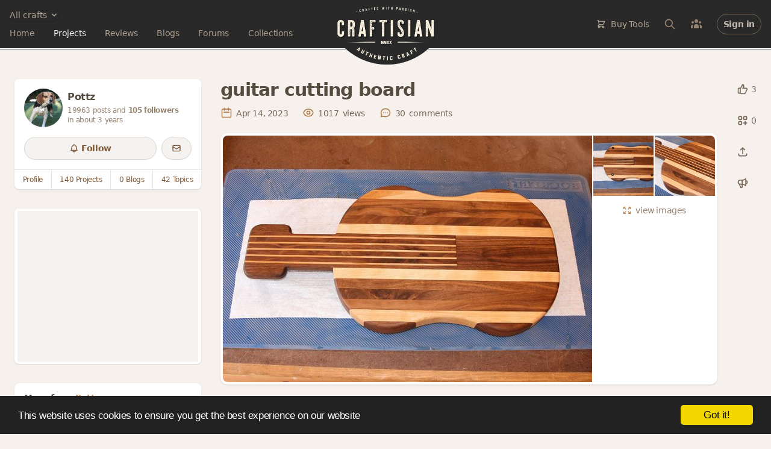

--- FILE ---
content_type: text/html; charset=utf-8
request_url: https://craftisian.com/projects/12255-guitar-cutting-board
body_size: 29180
content:
<!DOCTYPE html>
<html lang="en">
<head prefix="og: https://ogp.me/ns# fb: https://ogp.me/ns/fb# craftisian: https://ogp.me/ns/fb/craftisian#">
  <meta charset="utf-8">
  <meta http-equiv="X-UA-Compatible" content="IE=edge">
  <meta name="viewport" content="width=device-width, initial-scale=1.0">
  <meta name="author" content="Craftisian.com">

  

  <title>guitar cutting board - Woodworking Project by Pottz - Craftisian</title>
<meta name="description" content="Project Information this is the last of my projects from lj&#39;s to move here except for a few that im gonna do some new pic&#39;s. well I always swore that with all the cutting boards posted I would not post one, but. i made this for my son that loves playi">
<meta name="keywords" content="walnut, maple, cutting board, leatherworking, metalworking, needleworking, woodworking">
<link rel="canonical" href="https://craftisian.com/projects/12255-guitar-cutting-board">
<meta property="fb:app_id" content="975131759548992">
<meta property="og:site_name" content="Craftisian">
<meta property="og:title" content="guitar cutting board">
<meta property="og:description" content="Project Information
this is the last of my projects from lj&#39;s to move here except for a few that im gonna do some new pic&#39;s. well I always swore that with all the cutting boards posted I would not post one, but. i made this for my son that loves playi">
<meta property="og:type" content="website">
<meta property="og:url" content="https://craftisian.com/projects/12255-guitar-cutting-board">
<meta property="og:image" content="https://pic.craftisian.com/m/338bd1d9272943ef9a62ef1f0e471665.jpg">
<meta name="publisher" content="https://plus.google.com/+Craftisiancom">
  
  
	<script type="application/ld+json">
	{
	  "@context": "https://schema.org",
	  "@type": "Article",
	  "mainEntityOfPage": {
	    "@type": "WebPage",
	    "@id": "https://craftisian.com/projects/12255-guitar-cutting-board"
	  },
	  "headline": "guitar cutting board",
		  "image": [
				"https://pic.craftisian.com/l/338bd1d9272943ef9a62ef1f0e471665.jpg"
		   ],
	  "datePublished": "2023-04-14T17:59:29Z",
	  "dateModified": "2023-04-17T13:04:51Z",
	  "author": {
	    "@type": "Person",
	    "name": "Pottz"
	  },
	   "publisher": {
	    "@type": "Organization",
	    "name": "Craftisian",
	    "logo": {
	      "@type": "ImageObject",
	      "url": "https://craftisian.com/assets/emails/logo-cd43a2f5ba1cae6e5f681216f8bc449d72d9fc81f13b573fae3504c278c9b7be.png"
	    }
	  },
		"articleSection": "Projects",
	  "description": "Project Information
this is the last of my projects from lj&#39;s to move here except for a few that im gonna do some new pic&#39;s. well I always swore that with all the cutting boards posted I would not post one, but. i made this for my son that loves playi",
		"articleBody": "Project Information
this is the last of my projects from lj&#39;s to move here except for a few that im gonna do some new pic&#39;s. well I always swore that with all the cutting boards posted I would not post one, but. i made this for my son that loves playing guitar so I figured you&#39;ve done it so might as well share it, right. had some dead time in the shop so went and made this board out of walnut and maple scraps. finished with mineral oil and bees wax blend. screwed on rubber feet for stability. im not giving credit to anyone in particular because I looked at dozens of guitar boards and just created this version of my own style. he loved it.",
		"keywords": "walnut, maple, cutting board, leatherworking, metalworking, needleworking, woodworking"
	}
	</script>


  <meta name="csrf-param" content="authenticity_token" />
<meta name="csrf-token" content="NqqEb8M8cof9tHcbeA75oCdQi64Gm8zTDQeUhF9kdPHzAJh/bC4UUBgMWW7hwlp1QGfsKFZFngC1MBZPeHwEFg==" />

  <link rel="stylesheet" media="screen" href="https://craftisian.com/assets/application-5685a35030d67cd6ea5f925717c85838cce3b63fe72b2d0af6c5443631c50970.css" />
<link rel="stylesheet" media="screen" href="https://craftisian.com/assets/tailwind-996f7687080855d956394bedb01c0d12f411eafddef76ea8e2ea0f30809f2cf5.css" />

  <script defer src="https://unpkg.com/htmx.org@1.5.0" integrity="sha384-oGA+prIp5Vchu6we2YkI51UtVzN9Jpx2Z7PnR1I78PnZlN8LkrCT4lqqqmDkyrvI" crossorigin="anonymous"></script>
  <script defer src="https://unpkg.com/hyperscript.org@0.9.7"></script>
  <script>
    document.addEventListener('htmx:configRequest', (event) => {
      event.detail.headers['X-CSRF-Token'] = document.querySelector('meta[name="csrf-token"]').content
    });
  </script>

  <script type="text/javascript" src="https://unpkg.com/trix@1.3.1/dist/trix.js"></script>
  <script type="module" src="https://cdn.skypack.dev/@rails/actiontext@6.1.4-1"></script>

  <script type="module">
    import { Application, Controller } from "https://unpkg.com/@hotwired/stimulus/dist/stimulus.js"
    window.Stimulus = Application.start()

    Stimulus.register("confirmation", class extends Controller {
  static values = { message: String }

  confirm() {
    if (!(window.confirm(this.messageValue))) {
      event.preventDefault()
      // event.stopImmediatePropagation()
    }
  }
})

    Stimulus.register("dropdown-menu", class extends Controller {
  static targets = ["button", "menu"]

  toggle() {
    event.preventDefault()
    if(this.menuTarget.classList.contains('hidden')) {
      this.menuTarget.classList.remove("hidden")
    } else {
      this.menuTarget.classList.add("hidden")
    }
  }

  close() {
    const buttonClicked = this.buttonTarget.contains(event.target)
    const menuClicked = this.menuTarget.contains(event.target)

    if (!buttonClicked && !menuClicked) {
      this.menuTarget.classList.add("hidden")
    }
  }

  forceClose() {
    this.menuTarget.classList.add("hidden")
  }
})

    Stimulus.register("facebook-login", class extends Controller {
  login() {
    event.preventDefault()
    console.log('login')
    this.redirectPost(this.element.href)
  }

  redirectPost(url) {
    var form = document.createElement('form');
    document.body.appendChild(form);
    form.method = 'post';
    form.action = url;
    let data = {}
    data['authenticity_token'] = document.querySelector('meta[name="csrf-token"]').content
    for (var name in data) {
        var input = document.createElement('input');
        input.type = 'hidden';
        input.name = name;
        input.value = data[name];
        form.appendChild(input);
    }
    form.submit();
  }
})

    Stimulus.register("flash-message", class extends Controller {
  connect() {
    setTimeout(() => this.hide(), 5000)
  }

  hide() {
    leave(this.element)
  }

})

    Stimulus.register("local-time", class extends Controller {
  static values = { format: String }

  initialize() {
    this.timestamp = new Date(this.element.getAttribute('datetime'))
    this.element.textContent = this.prettify(this.formatValue)
  }

  prettify(format) {
    switch (format) {
      case "date":
        return this.timestamp.toLocaleString([], { month: 'short', day: 'numeric' } )
      case "datey":
        return this.timestamp.toLocaleString([], { month: 'short', day: 'numeric', year: 'numeric' } )
      case "datetime":
        return this.timestamp.toLocaleString([], { month: 'short', day: 'numeric', hour: '2-digit', minute: '2-digit' } )
      case "dateytime":
        return this.timestamp.toLocaleString([], { month: 'short', day: 'numeric', year: 'numeric', hour: '2-digit', minute: '2-digit' } )
      case "isoTimestamp":
        return this.timestamp.toISOString()
    }
  }

})

    Stimulus.register("nested-destroy-button", class extends Controller {
  static targets = ["hiddenField"]

  destroy() {
    this.hiddenFieldTarget.value = 1
    this.element.classList.add("hidden")
  }
})

    Stimulus.register("nested-upload-fields", class extends Controller {
  static targets = ["children", "new"]
  static values = {
    newUrl: String,
    uploadTemplate: String,
    limit: Number
  }

  initialize() {
    this.updateNewVisibility()
  }

  activeChildrenCount() { return this.childrenTarget.querySelectorAll("input[name*=_destroy][value='0']").length }
  allChildrenCount() { return this.childrenTarget.querySelectorAll("input[name*=_destroy]").length }

  updateNewVisibility() {
    if( this.activeChildrenCount() >= this.limitValue ) {
      this.newTarget.classList.add('hidden')
    } else {
      this.newTarget.classList.remove('hidden')
    }
  }

  uploaderSettings(limit = 1) {
    let templates = {
      form: "e16d1d1be70441778e6c05f9b2372860",
      content: "864d784aa00e4be7b5a001ff4ae7e908",
    }
    let settings = {
      target: 'body',
      autoProceed: false,
      waitForEncoding: true,
      closeModalOnClickOutside: true,
      showLinkToFileUploadResult: false,
    }
    settings['params'] = {
      auth: { key: 'a2430140544e11e4bae957d9582fc7e4' },
      template_id: templates[this.uploadTemplateValue],
    }
    settings['restrictions'] = {
      maxFileSize: 10 * 1024 * 1024, // 10 MB
      maxNumberOfFiles: limit,
      allowedFileTypes: ['image/*']
    }
    return settings
  }

  new() {
    event.preventDefault()

    let nestedUploadFields = this;
    Robodog.pick(this.uploaderSettings(this.limitValue - this.activeChildrenCount())).then(function(bundle) {
      if (bundle === null) return
      // Loop through bundle.successful because it maintains uploaded order
      let pictures = []
      for(var i = 0; i < bundle.successful.length; i++) {
        var result = bundle.transloadit[0].results["transformed"].find(function(item) {
          return bundle.successful[i].name === item.original_name
        })
        pictures.push({
          uuid: result.original_id,
          aspect_ratio: result.meta.aspect_ratio
        })
      }

      fetch(nestedUploadFields.newUrlValue, {
        method: 'POST',
        headers: {
          'Content-Type': 'application/json',
          'X-CSRF-Token': document.querySelector('meta[name="csrf-token"]').content
        },
        body: JSON.stringify({
          pictures: pictures,
          children_count: nestedUploadFields.allChildrenCount()
        })
      })
      .then(response => response.text())
      .then(html => {
        nestedUploadFields.insertNewChildren(html)
      })

    }).catch(function(err) {
      console.error(err);
    })
  }

  insertNewChildren(html) {
    let fragment = document.createRange().createContextualFragment(html)
    this.childrenTarget.appendChild(fragment)
    this.updateNewVisibility()
  }
})

    Stimulus.register("tagified", class extends Controller {
  static values = { filter: String }

  initialize() {
    let settings = {
      originalInputValueFormat: valuesArr => valuesArr.map(item => item.value),
      whitelist: [],
      editTags: {
        clicks: 1,
      },
      autoComplete: {
        enabled: false,
        rightKey: false,
      },
      dropdown : {
        maxItems: 5,
      },
    }

    this.tagify = new Tagify(this.element, settings)
    this.tagify.on('input', this.throttle(
      (event) => {
        let tagify = this.tagify
        let value = event.detail.value

        // https://developer.mozilla.org/en-US/docs/Web/API/AbortController/abort
        if(this.controller) { this.controller.abort() }
        this.controller = new AbortController()

        tagify.loading(true)

        fetch('/tags/suggest', {
          method: 'POST',
          signal: this.controller.signal,
          headers: {
            "Content-Type": "application/json",
            'X-CSRF-Token': document.querySelector('meta[name="csrf-token"]').content
          },
          body: JSON.stringify({
            prefix: value,
          }),
        })
        .then(RES => RES.json())
        .then(function(results){
          tagify.whitelist = []
          results.forEach(tag => tagify.whitelist.push(tag.name))
          tagify.loading(false).dropdown.show(value)
        })
      }
    , 500))
  }

  throttle (callback, limit) {
    var wait = false
    return function(...args) {
      let context = this
      if (!wait) {
        callback.apply(context, args)
        wait = true
        setTimeout(() => wait = false, limit);
      }
    }
  }
})

    Stimulus.register("truncated-copy", class extends Controller {
  static targets = ["copy", "button"]
  static values = { height: Number, heightClass: String }

  connect() {
    if(this.heightAboveLimit() > 0) {
      this.copyTarget.classList.add("gradient-mask-b-30")
      this.copyTarget.classList.add(this.heightClassValue)
      this.buttonTarget.classList.remove("hidden")
    }
    // this.copyTarget.classList.remove("hidden")
  }

  heightAboveLimit() {
    return this.copyTarget.getBoundingClientRect().height - this.heightValue
  }

  reveal() {
    this.copyTarget.classList.remove("gradient-mask-b-30")
    this.copyTarget.classList.remove(this.heightClassValue)
    this.buttonTarget.classList.add("hidden")
  }
})

  </script>


  <link rel="shortcut icon" type="image/x-icon" href="https://craftisian.com/assets/favicon-7923ed3c9cb832dc26ae83ad50db6265a2f4763d91a2bc03dbeff706380b6046.ico" />
  <link rel="apple-touch-icon" type="image/png" href="https://craftisian.com/assets/apple-touch-icon-197c30811550989a3763a02bd164a68c689131f40e006e513ece3432509b6f64.png" />

  <link rel="alternate" type="application/rss+xml" title="Craftisian.com Projects" href="https://craftisian.com/feed/projects" />
  <link rel="alternate" type="application/atom+xml" title="Craftisian.com Projects" href="https://craftisian.com/feed/projects" />
  <link rel="alternate" type="application/atom+xml" title="Craftisian.com Courses" href="https://craftisian.com/feed/courses" />
  <link rel="alternate" type="application/rss+xml" title="Craftisian.com Blogs" href="https://craftisian.com/feed/blogs" />
  <link rel="alternate" type="application/atom+xml" title="Craftisian.com Blogs" href="https://craftisian.com/feed/blogs" />
  <link rel="alternate" type="application/rss+xml" title="Craftisian.com Forum Topics" href="https://craftisian.com/feed/topics" />
  <link rel="alternate" type="application/atom+xml" title="Craftisian.com Forum Topics" href="https://craftisian.com/feed/topics" />
  <link rel="alternate" type="application/rss+xml" title="Craftisian Q&amp;As" href="https://craftisian.com/feed/questions" />
  <link rel="alternate" type="application/atom+xml" title="Craftisian Q&amp;As" href="https://craftisian.com/feed/questions" />
  <link rel="alternate" type="application/atom+xml" title="Craftisian Posts" href="https://craftisian.com/feed/posts" />
  <link rel="alternate" type="application/atom+xml" title="Craftisian Articles" href="https://craftisian.com/feed/articles" />
  

</head>

<body data-controller="projects" data-action="show" class="relative tracking-tight text-cream-700 bg-[#F7F1ED]">


  <div class="hidden bg-brand-darker text-xs px-4 py-2 text-cream-400 text-center border-b-[3px] border-brand-gray border-double">



    <a class="underline hover:no-underline" href="https://craftisian.com/mbg">Monthly Book Giveaway - March 2023</a>

</div>


  <div class="relative">
    <header _="
    def openMainNav()
      add .hidden to #search
      remove .hidden from #main-nav
      remove .hidden from #main-nav-close
      add .hidden to #main-nav-open
    end

    def closeMainNav()
      add .hidden to #main-nav
      add .hidden to #main-nav-close
      remove .hidden from #main-nav-open
    end

    def toggleSearch()
      toggle .hidden on #search
      if #search do not match .hidden
        closeMainNav()
        focus() the first <input/> in #search
      end
    end
  " class="bg-brand-gray border-b-[3px] border-white border-double">
  <div class="relative h-[4.5rem] sm:h-20 content-xl px-4 grid grid-cols-[minmax(0,_1fr)_135px_minmax(0,_1fr)] sm:grid-cols-[minmax(0,_1fr)_165px_minmax(0,_1fr)]">
    <div class="flex items-center">
      <div class="lg:hidden flex items-center">
        <button id="main-nav-open" _="on click openMainNav() end" class="focus:outline-none" type="button">
          <svg xmlns="http://www.w3.org/2000/svg" fill="none" viewbox="0 0 24 24" stroke="currentColor" class="w-7 h-7 text-cream-500">
  <path stroke-linecap="round" stroke-linejoin="round" stroke-width="2" d="M4 6h16M4 12h16M4 18h16"></path>
</svg>

        </button>
        <button id="main-nav-close" _="on click closeMainNav() end" class="hidden focus:outline-none" type="button">
          <svg xmlns="http://www.w3.org/2000/svg" fill="none" viewbox="0 0 24 24" stroke="currentColor" class="w-7 h-7 text-cream-500">
  <path stroke-linecap="round" stroke-linejoin="round" stroke-width="2" d="M6 18L18 6M6 6l12 12"></path>
</svg>

        </button>
        <button _="on click toggleSearch() end" type="button">
          <svg xmlns="http://www.w3.org/2000/svg" fill="none" viewbox="0 0 24 24" stroke="currentColor" class="ml-2.5 w-6 h-6 text-cream-500">
  <path stroke-linecap="round" stroke-linejoin="round" stroke-width="2" d="M21 21l-6-6m2-5a7 7 0 11-14 0 7 7 0 0114 0z"></path>
</svg>

        </button>
      </div>

      <div id="main-nav" class="hidden lg:block absolute z-50 top-16 lg:top-auto left-0 lg:relative w-full lg:w-auto pt-6 pb-7 px-5 lg:p-0 shadow-xl lg:rounded-none lg:shadow-none bg-brand-gray lg:bg-transparent space-y-6 lg:space-y-2.5">
        <div _="on click elsewhere add .hidden to the first <div/> in me end" class="relative">
          <button _="on click toggle .hidden on next <div/> end" class="flex items-center justify-center space-x-1 text-cream-400 text-sm rounded-full shadow focus:outline-none" type="button">
              <span>All crafts</span>
              <svg xmlns="http://www.w3.org/2000/svg" viewbox="0 0 20 20" fill="currentColor" class="w-4 h-4">
  <path fill-rule="evenodd" d="M5.293 7.293a1 1 0 011.414 0L10 10.586l3.293-3.293a1 1 0 111.414 1.414l-4 4a1 1 0 01-1.414 0l-4-4a1 1 0 010-1.414z" clip-rule="evenodd"></path>
</svg>

          </button>

          <div class="hidden overflow-hidden absolute z-50 left-0 top-8 w-[300px] rounded-lg shadow-xl bg-white divide-y divide-gray-200 focus:outline-none" role="menu" aria-orientation="vertical" aria-labelledby="user-menu-button" tabindex="-1">
            <div class="py-0 divide-y divide-gray-200">
              <a class="flex items-center space-x-2 px-3 py-2 font-semibold text-cream-700" href="/?all_crafts=true">
                View all crafts
</a>                <a class="flex flex-col items-start px-3 py-2 pb-4" href="/woodworking">
                  <span class="flex flex-col space-y-1.5">
                    <span class="font-semibold text-cream-700">Woodworking</span>
                    <span class="flex items-center space-x-4 lg:space-x-4 text-cream-500 text-sm">
                      <span class="flex items-center leading-4 space-x-1">
                        <span class="font-semibold">7,813</span>
                        <span class="font-light text-cream-400">projects</span>
</span>                      <span class="flex items-center leading-4 space-x-1">
                        <span class="font-semibold">2,235</span>
                        <span class="font-light text-cream-400">blogs</span>
</span>                      <span class="flex items-center leading-4 space-x-1">
                        <span class="font-semibold">1,291</span>
                        <span class="font-light text-cream-400">topics</span>
</span>                    </span>
                  </span>
</a>                <a class="flex flex-col items-start px-3 py-2 pb-4" href="/leatherworking">
                  <span class="flex flex-col space-y-1.5">
                    <span class="font-semibold text-cream-700">Leatherworking</span>
                    <span class="flex items-center space-x-4 lg:space-x-4 text-cream-500 text-sm">
                      <span class="flex items-center leading-4 space-x-1">
                        <span class="font-semibold">33</span>
                        <span class="font-light text-cream-400">projects</span>
</span>                      <span class="flex items-center leading-4 space-x-1">
                        <span class="font-semibold">24</span>
                        <span class="font-light text-cream-400">blogs</span>
</span>                      <span class="flex items-center leading-4 space-x-1">
                        <span class="font-semibold">15</span>
                        <span class="font-light text-cream-400">topics</span>
</span>                    </span>
                  </span>
</a>                <a class="flex flex-col items-start px-3 py-2 pb-4" href="/metalworking">
                  <span class="flex flex-col space-y-1.5">
                    <span class="font-semibold text-cream-700">Metalworking</span>
                    <span class="flex items-center space-x-4 lg:space-x-4 text-cream-500 text-sm">
                      <span class="flex items-center leading-4 space-x-1">
                        <span class="font-semibold">132</span>
                        <span class="font-light text-cream-400">projects</span>
</span>                      <span class="flex items-center leading-4 space-x-1">
                        <span class="font-semibold">55</span>
                        <span class="font-light text-cream-400">blogs</span>
</span>                      <span class="flex items-center leading-4 space-x-1">
                        <span class="font-semibold">32</span>
                        <span class="font-light text-cream-400">topics</span>
</span>                    </span>
                  </span>
</a>            </div>
          </div>
        </div>
        <div class="grid lg:block grid-cols-2 gap-x-4">
          <div class="flex flex-col lg:flex-row space-y-5 lg:space-y-0 lg:space-x-6 xl:space-x-8 lg:items-center">
            <a href="/" class="text-sm  text-cream-400">
              Home
            </a>
            <a href="/projects" class="text-sm  text-cream-100 font-medium">
              Projects
            </a>
            <a href="/reviews" class="text-sm  text-cream-400">
              Reviews
            </a>
            </a>
            <a href="/entries" class="text-sm  text-cream-400">
              Blogs
            </a>
            <a href="/forums" class="text-sm  text-cream-400">
              Forums
            </a>
            <a href="/collections" class="text-sm  text-cream-400">
              Collections
            </a>
          </div>
          <div class="lg:hidden space-y-5">
            
<div _="on click elsewhere add .hidden to the first <div/> in me end" class="">
  <a _="on click
          return false
          preventDefault() on event
          get the next <div/>
          toggle .hidden on it
        end"
      href="/store"
      class="flex items-center space-x-2 text-sm text-cream-400 focus:outline-none">
    <svg xmlns="http://www.w3.org/2000/svg" fill="none" viewbox="0 0 24 24" stroke="currentColor" class="lg:hidden xl:inline w-4 h-4">
  <path stroke-linecap="round" stroke-linejoin="round" stroke-width="2" d="M3 3h2l.4 2M7 13h10l4-8H5.4M7 13L5.4 5M7 13l-2.293 2.293c-.63.63-.184 1.707.707 1.707H17m0 0a2 2 0 100 4 2 2 0 000-4zm-8 2a2 2 0 11-4 0 2 2 0 014 0z"></path>
</svg>

    <span>Buy Tools</span>
  </a>
  <div class="hidden flex flex-col absolute z-100 right-2 lg:right-40 top-24 lg:top-16 mt-1 w-[360px] h-[480px] overflow-y-scroll rounded-lg shadow-2xl bg-white ring-1 ring-black ring-opacity-5 divide-y divide-gray-200 focus:outline-none">
    <div class="bg-cream-100 font-semibold text-sm text-cream-800 text-center">
      <div class="px-4 py-3">Shop on Craftisian Partner Stores</div>
      <div class="w-full flex items-center justify-center space-x-8 py-5 bg-white">
        <a class="w-1/4 opacity-80 hover:opacity-100" title="Shop on Microjig" target="blank" href="https://www.microjig.com/?sca_ref=3003349.gWJQSrMU2y">
          <svg id="Layer_1" viewBox="0 0 357.91 91"><defs><style>.nvlogo1{fill:#000;}</style></defs><path class="nvlogo1" d="M256.26,2.55c-1.1-1.04-3.05-1.73-5.81-2.08-2.76-.34-5.98-.48-11.07-.48s-8.38,.13-11.31,.48c-2.93,.35-5.23,1.04-6.85,2.08-1.62,1.04-2.85,2.51-3.65,4.5-.8,1.95-1.61,4.59-2.43,7.92l-9.3,37.36c-.86,3.33-1.35,5.97-1.55,7.92-.16,1.99,.3,3.46,1.4,4.5,1.14,1.04,3.05,1.73,5.82,2.08,2.76,.3,6.01,.48,11.1,.48s8.35-.17,11.28-.48c2.93-.35,5.23-1.04,6.85-2.08,1.62-1.04,2.85-2.51,3.65-4.5,.8-1.95,1.61-4.59,2.43-7.92l9.34-37.36c.82-3.33,1.31-5.97,1.51-7.92,.16-1.99-.3-3.46-1.4-4.5Zm-16.1,11.29l-9.91,39.61c-.26,1-.67,1.77-1.28,2.21-.57,.43-1.19,.66-3.64,.65s-3-.22-3.35-.65c-.39-.43-.42-1.21-.16-2.21l9.87-39.61c.26-1.04,.67-1.77,1.28-2.21,.57-.43,1.15-.64,3.66-.64,2.44,0,2.97,.21,3.33,.64,.39,.43,.46,1.17,.2,2.21Z"></path><path class="nvlogo1" d="M207.72,3.33c-1.1-1.12-3.01-1.86-5.77-2.25-2.76-.35-6.68-.56-11.73-.56h-19.81l-16.53,66.27h16.29l6.36-25.5h4.94c1.36,0,2.24,.22,2.59,.69,.39,.43,.42,1.17,.16,2.21l-5.62,22.6h16.29l4.12-16.58c.65-2.64,.78-3.32,1.13-5.13,.35-1.82,.43-3.83,0-5.04-.42-1.26-1.28-2.25-2.63-3.03-1.35-.78-3.38-1.43-6.14-2.03,2.94-.74,5.24-1.51,6.93-2.29,1.7-.78,3.08-1.73,4.14-2.94,1.06-1.17,1.89-2.6,2.48-4.33,.59-1.69,1.19-3.86,1.87-6.5l.71-2.81c.82-3.33,1.35-6.02,1.55-8.05,.2-2.03-.25-3.63-1.36-4.72Zm-16.18,11.64l-2.69,10.65c-.26,1.04-.67,1.77-1.24,2.25-.61,.43-1.58,.65-2.98,.65h-4.93l4.09-16.45h4.95c1.36,0,2.24,.22,2.63,.69,.35,.43,.42,1.17,.16,2.21Z"></path><polygon class="nvlogo1" points="97.79 .52 81.26 66.79 97.55 66.79 114.08 .52 97.79 .52"></polygon><path class="nvlogo1" d="M89.29,.52l-16.51,66.22h-16.29l13.52-54.17h-5.42c-1.4,0-2.37,.22-2.98,.65-.57,.48-.99,1.21-1.24,2.25h0s-12.8,51.27-12.8,51.27H31.26L44.78,12.58h-5.42c-1.4,0-2.37,.22-2.98,.65-.57,.48-.99,1.21-1.24,2.25h0s-12.8,51.27-12.8,51.27H6.04L18.84,15.49c.82-3.33,1.63-5.97,2.43-7.92,.8-1.99,2.03-3.46,3.65-4.5,1.62-1.04,3.92-1.73,6.85-2.08,2.23-.26,5.07-.4,8.52-.45,1.1-.01,1.79-.02,3.02-.02h45.99Z"></path><polygon class="nvlogo1" points="293.72 .52 271.18 91 287.46 91 310.04 .52 293.72 .52"></polygon><path class="nvlogo1" d="M357.11,7.06c-.19,1.95-.68,4.59-1.51,7.92l-4.99,20.04h-16.29l4.8-19.16c.26-1.04,.19-1.77-.2-2.21-.36-.44-.71-.65-3.17-.65-2.83,0-3.25,.21-3.81,.65-.61,.43-1.03,1.17-1.29,2.21l-14.64,58.69c-.26,1.04-.2,1.77,.16,2.25,.39,.43,1.27,.62,2.63,.65h8.09l.63-2.52,3.91-15.59h-6.91l3.27-13.17h20.02l-11.18,44.83s-20.12,0-22.02,0c-3.03-.03-6.04-.15-9-.43-2.3-.21-4.76-.65-6.38-2.12-1.48-1.35-1.57-3.67-1.22-5.93,.45-2.91,1.22-5.89,1.95-8.82,.49-1.98,.86-3.46,1.36-5.45,.71-2.84,1.29-5.18,2-8.03,.84-3.35,1.67-6.71,2.51-10.06,.88-3.52,1.62-6.49,2.49-10.01,.83-3.33,1.66-6.66,2.49-9.99,.7-2.8,1.27-5.09,1.97-7.89,.48-1.91,.83-3.33,1.31-5.24,.17-.68,.34-1.37,.51-2.05,.82-3.33,1.64-5.97,2.43-7.92,.8-1.99,2.03-3.46,3.65-4.5,1.62-1.04,3.92-1.73,6.85-2.08,2.93-.34,6.81-.48,11.86-.48s7.75,.13,10.51,.48c2.77,.35,4.71,1.04,5.81,2.08,1.11,1.04,1.56,2.51,1.4,4.5Z"></path><path d="M345.12,84.52c0-3.72,2.81-6.48,6.39-6.48s6.39,2.76,6.39,6.48-2.81,6.48-6.39,6.48-6.39-2.76-6.39-6.48Zm11.22,0c0-2.9-2.03-5.06-4.83-5.06s-4.83,2.16-4.83,5.06,2.05,5.08,4.83,5.08,4.83-2.16,4.83-5.08Zm-7.35-3.22h3.07c1.24,0,2.28,.67,2.28,1.86,0,.72-.37,1.26-1.09,1.51v.05c.6,.17,.82,.55,.94,1.14,.15,.79,.05,1.54,.3,1.66v.12h-1.68c-.17-.1-.2-.84-.27-1.46-.05-.57-.37-.84-.99-.84h-.84v2.31h-1.71v-6.35Zm1.71,2.8h1.06c.59,0,.89-.25,.89-.72s-.27-.72-.89-.72h-1.06v1.44Z"></path><path class="nvlogo1" d="M241.1,91c1.22,0,2.38,0,3.48-.02,3.45-.05,6.29-.19,8.52-.45,2.93-.35,5.23-1.04,6.85-2.08,1.62-1.04,2.85-2.51,3.65-4.5,.8-1.95,1.6-4.58,2.43-7.92L284.87,.52h-16.29l-18.22,73.04h0c-.26,1.03-.67,1.77-1.24,2.24-.61,.43-1.57,.65-2.98,.65h-21.62l-3.64,14.55h20.23Z"></path><path class="nvlogo1" d="M136.49,40.17l-3.33,13.31c-.26,1-.67,1.77-1.28,2.21-.57,.43-1.19,.64-3.78,.64-2.35,0-2.85-.21-3.21-.64-.39-.43-.42-1.21-.16-2.21l9.87-39.61c.26-1.04,.67-1.77,1.28-2.21,.57-.43,.86-.64,3.52-.64,2.49,0,3.12,.21,3.47,.64,.39,.43,.46,1.17,.2,2.21l-3.45,13.81h16.27l3.17-12.68c.82-3.33,1.31-5.97,1.51-7.92,.16-1.99-.3-3.46-1.4-4.5-1.1-1.04-3.05-1.73-5.81-2.08-2.76-.34-5.62-.48-10.71-.48s-8.74,.13-11.67,.48c-2.93,.35-5.23,1.04-6.85,2.08-1.62,1.04-2.85,2.51-3.65,4.5-.8,1.95-1.61,4.59-2.43,7.92l-9.3,37.36c-.86,3.33-1.35,5.97-1.55,7.92-.16,1.99,.3,3.46,1.4,4.5,1.14,1.04,3.05,1.73,5.81,2.08,2.76,.3,6.36,.48,11.45,.48s8-.17,10.93-.48c2.93-.35,5.23-1.04,6.85-2.08,1.62-1.04,2.85-2.51,3.65-4.5,.8-1.95,1.61-4.59,2.43-7.92l3.04-12.19h-16.27Z"></path><polygon class="nvlogo1" points="0 91 212.4 91 216.04 76.45 3.63 76.45 0 91"></polygon></svg>

</a>        <a class="w-1/4 opacity-80 hover:opacity-100" title="Shop on Amazon" target="blank" href="https://www.amazon.com/woodworking-tools/b?ie=UTF8&amp;node=541016&amp;_encoding=UTF8&amp;tag=craftisian-20&amp;linkCode=ur2&amp;linkId=d89077a2a85c28eed66f825e4e2ed3fb&amp;camp=1789&amp;creative=9325">
          <svg
  viewBox="0 0 683 182"
  style="fill:#000">
  <path
    d="m 374.00642,142.18404 c -34.99948,25.79739 -85.72909,39.56123 -129.40634,39.56123 -61.24255,0 -116.37656,-22.65135 -158.08757,-60.32496 -3.2771,-2.96252 -0.34083,-6.9999 3.59171,-4.69283 45.01431,26.19064 100.67269,41.94697 158.16623,41.94697 38.774689,0 81.4295,-8.02237 120.6499,-24.67006 5.92501,-2.51683 10.87999,3.88009 5.08607,8.17965"
    id="path8"
    style="fill:#ff9900" />
  <path
    d="m 388.55678,125.53635 c -4.45688,-5.71527 -29.57261,-2.70033 -40.84585,-1.36327 -3.43442,0.41947 -3.95874,-2.56925 -0.86517,-4.71905 20.00346,-14.07844 52.82696,-10.01483 56.65462,-5.2958 3.82764,4.74526 -0.99624,37.64741 -19.79373,53.35128 -2.88385,2.41195 -5.63662,1.12734 -4.35198,-2.07113 4.2209,-10.53917 13.68519,-34.16054 9.20211,-39.90203"
    id="path10"
    style="fill:#ff9900" />
  <path
    d="M 348.49744,20.06598 V 6.38079 c 0,-2.07113 1.57301,-3.46062 3.46062,-3.46062 h 61.26875 c 1.96628,0 3.53929,1.41571 3.53929,3.46062 v 11.71893 c -0.0262,1.96626 -1.67788,4.53551 -4.61418,8.59912 l -31.74859,45.32893 c 11.79759,-0.28837 24.25059,1.46814 34.94706,7.49802 2.41195,1.36327 3.06737,3.35575 3.25089,5.32203 V 99.4506 c 0,1.99248 -2.20222,4.32576 -4.5093,3.1198 -18.84992,-9.88376 -43.887,-10.95865 -64.72939,0.10487 -2.12356,1.15354 -4.35199,-1.15354 -4.35199,-3.14602 V 85.66054 c 0,-2.22843 0.0262,-6.02989 2.25463,-9.41186 l 36.78224,-52.74829 h -32.01076 c -1.96626,0 -3.53927,-1.38948 -3.53927,-3.43441"
    id="path12" />
  <path
    d="m 124.99883,105.45424 h -18.64017 c -1.78273,-0.13107 -3.19845,-1.46813 -3.32954,-3.17224 V 6.61676 c 0,-1.91383 1.59923,-3.43442 3.59171,-3.43442 h 17.38176 c 1.80898,0.0786 3.25089,1.46814 3.38199,3.19845 v 12.50545 h 0.34082 c 4.53551,-12.08598 13.05597,-17.7226 24.53896,-17.7226 11.66649,0 18.95477,5.63662 24.19814,17.7226 4.5093,-12.08598 14.76008,-17.7226 25.74495,-17.7226 7.81262,0 16.35931,3.22467 21.57646,10.46052 5.89879,8.04857 4.69281,19.74128 4.69281,29.99208 l -0.0262,60.37739 c 0,1.91383 -1.59923,3.46061 -3.59171,3.46061 h -18.61397 c -1.86138,-0.13107 -3.35574,-1.62543 -3.35574,-3.46061 V 51.29025 c 0,-4.03739 0.36702,-14.10466 -0.52434,-17.93233 -1.38949,-6.42311 -5.55797,-8.23209 -10.95865,-8.23209 -4.5093,0 -9.22833,3.01494 -11.14216,7.83885 -1.91383,4.8239 -1.73031,12.89867 -1.73031,18.32557 v 50.70338 c 0,1.91383 -1.59923,3.46061 -3.59171,3.46061 h -18.61395 c -1.88761,-0.13107 -3.35576,-1.62543 -3.35576,-3.46061 L 152.946,51.29025 c 0,-10.67025 1.75651,-26.37415 -11.48298,-26.37415 -13.39682,0 -12.87248,15.31063 -12.87248,26.37415 v 50.70338 c 0,1.91383 -1.59923,3.46061 -3.59171,3.46061"
    id="path14" />
  <path
    d="m 469.51439,1.16364 c 27.65877,0 42.62858,23.75246 42.62858,53.95427 0,29.17934 -16.54284,52.32881 -42.62858,52.32881 -27.16066,0 -41.94697,-23.75246 -41.94697,-53.35127 0,-29.78234 14.96983,-52.93181 41.94697,-52.93181 m 0.15729,19.53156 c -13.73761,0 -14.60278,18.71881 -14.60278,30.38532 0,11.69271 -0.18352,36.65114 14.44549,36.65114 14.44548,0 15.12712,-20.13452 15.12712,-32.40403 0,-8.07477 -0.34082,-17.72257 -2.779,-25.3779 -2.09735,-6.65906 -6.26581,-9.25453 -12.19083,-9.25453"
    id="path16" />
  <path
    d="M 548.00762,105.45424 H 529.4461 c -1.86141,-0.13107 -3.35577,-1.62543 -3.35577,-3.46061 l -0.0262,-95.69149 c 0.1573,-1.75653 1.7041,-3.1198 3.59171,-3.1198 h 17.27691 c 1.62543,0.0786 2.96249,1.17976 3.32954,2.67412 v 14.62899 h 0.3408 c 5.21717,-13.0822 12.53165,-19.32181 25.40412,-19.32181 8.36317,0 16.51662,3.01494 21.75999,11.27324 4.87633,7.65532 4.87633,20.5278 4.87633,29.78233 v 60.22011 c -0.20973,1.67786 -1.75653,3.01492 -3.59169,3.01492 h -18.69262 c -1.70411,-0.13107 -3.11982,-1.38948 -3.30332,-3.01492 V 50.47753 c 0,-10.46052 1.20597,-25.77117 -11.66651,-25.77117 -4.5355,0 -8.70399,3.04117 -10.77512,7.65532 -2.62167,5.84637 -2.96249,11.66651 -2.96249,18.11585 v 51.5161 c -0.0262,1.91383 -1.65166,3.46061 -3.64414,3.46061"
    id="path18" />
  <use
    xlink:href="#path30"
    transform="translate(244.36719)"
    id="use28" />
  <path
    d="M 55.288261,59.75829 V 55.7209 c -13.475471,0 -27.711211,2.88385 -27.711211,18.77125 0,8.04857 4.16847,13.50169 11.32567,13.50169 5.24337,0 9.93618,-3.22467 12.8987,-8.46805 3.670341,-6.44935 3.486841,-12.50544 3.486841,-19.7675 m 18.79747,45.43378 c -1.23219,1.10111 -3.01495,1.17976 -4.40444,0.4457 -6.18716,-5.1385 -7.28828,-7.52423 -10.69647,-12.42678 -10.224571,10.4343 -17.460401,13.55409 -30.726141,13.55409 -15.67768,0 -27.89471,-9.67401 -27.89471,-29.04824 0,-15.12713 8.20587,-25.43035 19.87236,-30.46398 10.1197,-4.45688 24.25058,-5.24337 35.051931,-6.47556 v -2.41195 c 0,-4.43066 0.34082,-9.67403 -2.25465,-13.50167 -2.280881,-3.43442 -6.632861,-4.85013 -10.460531,-4.85013 -7.10475,0 -13.44924,3.64414 -14.99603,11.19459 -0.31461,1.67789 -1.5468,3.32955 -3.22467,3.4082 L 6.26276,32.67628 C 4.74218,32.33548 3.0643,31.10327 3.48377,28.76999 7.65225,6.85271 27.44596,0.24605 45.16856,0.24605 c 9.071011,0 20.921021,2.41195 28.078221,9.28076 9.07104,8.46804 8.20587,19.7675 8.20587,32.06321 v 29.04826 c 0,8.73022 3.61794,12.55786 7.02613,17.27691 1.20597,1.67786 1.46814,3.69656 -0.05244,4.95497 -3.80144,3.17225 -10.56538,9.07104 -14.28819,12.37436 l -0.05242,-0.0525"
    id="path30" />
</svg>

</a>      </div>
    </div>
    <div class="flex flex-col space-y-0.5 my-0.5 px-0.5 rounded-md overflow-y-scroll">
        <a target="blank" href="https://www.microjig.com/collections/grr-ripper?sca_ref=3003349.gWJQSrMU2y">
          <img src="https://craftisian.com/assets/microjig-grr-ripper-995652c0440b2dc33fc1feaa9618188eef2aab7f2bc5c736b048f13f139afd2b.jpg" />
</a>        <a target="blank" href="https://www.microjig.com/collections/matchfit?sca_ref=3003349.gWJQSrMU2y">
          <img src="https://craftisian.com/assets/microjig-matchfit-a62419624ca7324e2bd37e1bf65d04baceb7048a5b9aa1f6ba1ae306b217c093.jpg" />
</a>        <a target="blank" href="https://www.microjig.com/collections/zeroplay?sca_ref=3003349.gWJQSrMU2y">
          <img src="https://craftisian.com/assets/microjig-zeroplay-0cb10556a54b7f48748eabaebbd78f4b1718417a5204faa5bb5a7300022ee6d8.jpg" />
</a>        <a target="blank" href="https://www.microjig.com/collections/fitfinder?sca_ref=3003349.gWJQSrMU2y">
          <img src="https://craftisian.com/assets/microjig-fitfinder-2e37be25864b945b6a625b6f80b305b8ca586584b6034630a5c9284a2278a3b6.jpg" />
</a>        <a target="blank" href="https://www.microjig.com/collections/grr-rip-block?sca_ref=3003349.gWJQSrMU2y">
          <img src="https://craftisian.com/assets/microjig-grr-rip-block-219070bf8e192d03339cabf2cfb61c36379665517c415deb748fa7e54f8d51b6.jpg" />
</a>        <a target="blank" href="https://www.microjig.com/collections/microdial?sca_ref=3003349.gWJQSrMU2y">
          <img src="https://craftisian.com/assets/microjig-microdial-8354530a866f89ae61787f70427dd5072d3bd44ba336100c0091b0c6b8f9beaa.jpg" />
</a>        <a target="blank" href="https://www.microjig.com/collections/mj-splitter?sca_ref=3003349.gWJQSrMU2y">
          <img src="https://craftisian.com/assets/microjig-mj-splitter-b931b22c998728b8bfe30efe5506cd2c53ac8e3e99e1a0374cedf969cda3fef5.jpg" />
</a>        <a target="blank" href="https://www.microjig.com/collections/bladematch?sca_ref=3003349.gWJQSrMU2y">
          <img src="https://craftisian.com/assets/microjig-bladematch-1531f47bde2830ce33aee029507e3c842e79a5330aadc748003eef3ac123655b.jpg" />
</a>    </div>
  </div>
</div>

            <!--
            <a href="/plans" class="flex items-center space-x-2 text-sm  text-cream-400">
              <svg xmlns="http://www.w3.org/2000/svg" viewbox="0 0 20 20" fill="currentColor" class="w-4 h-4 text-cream-500">
  <path d="M9 2a2 2 0 00-2 2v8a2 2 0 002 2h6a2 2 0 002-2V6.414A2 2 0 0016.414 5L14 2.586A2 2 0 0012.586 2H9z"></path>
  <path d="M3 8a2 2 0 012-2v10h8a2 2 0 01-2 2H5a2 2 0 01-2-2V8z"></path>
</svg>

              <span>Plans</span>
            </a>
            <a href="/courses" class="flex items-center space-x-2 text-sm  text-cream-400">
              <svg xmlns="http://www.w3.org/2000/svg" viewbox="0 0 20 20" fill="currentColor" class="w-4 h-4 text-cream-500">
  <path fill-rule="evenodd" d="M10 18a8 8 0 100-16 8 8 0 000 16zM9.555 7.168A1 1 0 008 8v4a1 1 0 001.555.832l3-2a1 1 0 000-1.664l-3-2z" clip-rule="evenodd"></path>
</svg>

              <span>Courses</span>
            </a>
            -->
            <a href="/members/online" class="flex items-center space-x-2 text-sm  text-cream-400">
              <svg xmlns="http://www.w3.org/2000/svg" viewbox="0 0 20 20" fill="currentColor" class="w-4 h-4 text-cream-500">
  <path d="M13 6a3 3 0 11-6 0 3 3 0 016 0zM18 8a2 2 0 11-4 0 2 2 0 014 0zM14 15a4 4 0 00-8 0v3h8v-3zM6 8a2 2 0 11-4 0 2 2 0 014 0zM16 18v-3a5.972 5.972 0 00-.75-2.906A3.005 3.005 0 0119 15v3h-3zM4.75 12.094A5.973 5.973 0 004 15v3H1v-3a3 3 0 013.75-2.906z"></path>
</svg>

              <span>Members</span>
            </a>
          </div>
        </div>
      </div>
    </div>

    <div class="relative">
      <a href="/" title="Craftisian"><img alt="Craftisian" title="Craftisian" class="absolute z-50 w-full -bottom-4 sm:-bottom-7" src="https://craftisian.com/assets/logo-a3ac39df346f48a5490582139a1abbbf7c312919974c7a88d8c25107d6f16d79.png" /></a>
    </div>

    <div class="flex items-center justify-end space-x-5 xl:space-x-6">
      
<div _="on click elsewhere add .hidden to the first <div/> in me end" class="hidden lg:block">
  <a _="on click
          return false
          preventDefault() on event
          get the next <div/>
          toggle .hidden on it
        end"
      href="/store"
      class="flex items-center space-x-2 text-sm text-cream-400 focus:outline-none">
    <svg xmlns="http://www.w3.org/2000/svg" fill="none" viewbox="0 0 24 24" stroke="currentColor" class="lg:hidden xl:inline w-4 h-4">
  <path stroke-linecap="round" stroke-linejoin="round" stroke-width="2" d="M3 3h2l.4 2M7 13h10l4-8H5.4M7 13L5.4 5M7 13l-2.293 2.293c-.63.63-.184 1.707.707 1.707H17m0 0a2 2 0 100 4 2 2 0 000-4zm-8 2a2 2 0 11-4 0 2 2 0 014 0z"></path>
</svg>

    <span>Buy Tools</span>
  </a>
  <div class="hidden flex flex-col absolute z-100 right-2 lg:right-40 top-24 lg:top-16 mt-1 w-[360px] h-[480px] overflow-y-scroll rounded-lg shadow-2xl bg-white ring-1 ring-black ring-opacity-5 divide-y divide-gray-200 focus:outline-none">
    <div class="bg-cream-100 font-semibold text-sm text-cream-800 text-center">
      <div class="px-4 py-3">Shop on Craftisian Partner Stores</div>
      <div class="w-full flex items-center justify-center space-x-8 py-5 bg-white">
        <a class="w-1/4 opacity-80 hover:opacity-100" title="Shop on Microjig" target="blank" href="https://www.microjig.com/?sca_ref=3003349.gWJQSrMU2y">
          <svg id="Layer_1" viewBox="0 0 357.91 91"><defs><style>.nvlogo1{fill:#000;}</style></defs><path class="nvlogo1" d="M256.26,2.55c-1.1-1.04-3.05-1.73-5.81-2.08-2.76-.34-5.98-.48-11.07-.48s-8.38,.13-11.31,.48c-2.93,.35-5.23,1.04-6.85,2.08-1.62,1.04-2.85,2.51-3.65,4.5-.8,1.95-1.61,4.59-2.43,7.92l-9.3,37.36c-.86,3.33-1.35,5.97-1.55,7.92-.16,1.99,.3,3.46,1.4,4.5,1.14,1.04,3.05,1.73,5.82,2.08,2.76,.3,6.01,.48,11.1,.48s8.35-.17,11.28-.48c2.93-.35,5.23-1.04,6.85-2.08,1.62-1.04,2.85-2.51,3.65-4.5,.8-1.95,1.61-4.59,2.43-7.92l9.34-37.36c.82-3.33,1.31-5.97,1.51-7.92,.16-1.99-.3-3.46-1.4-4.5Zm-16.1,11.29l-9.91,39.61c-.26,1-.67,1.77-1.28,2.21-.57,.43-1.19,.66-3.64,.65s-3-.22-3.35-.65c-.39-.43-.42-1.21-.16-2.21l9.87-39.61c.26-1.04,.67-1.77,1.28-2.21,.57-.43,1.15-.64,3.66-.64,2.44,0,2.97,.21,3.33,.64,.39,.43,.46,1.17,.2,2.21Z"></path><path class="nvlogo1" d="M207.72,3.33c-1.1-1.12-3.01-1.86-5.77-2.25-2.76-.35-6.68-.56-11.73-.56h-19.81l-16.53,66.27h16.29l6.36-25.5h4.94c1.36,0,2.24,.22,2.59,.69,.39,.43,.42,1.17,.16,2.21l-5.62,22.6h16.29l4.12-16.58c.65-2.64,.78-3.32,1.13-5.13,.35-1.82,.43-3.83,0-5.04-.42-1.26-1.28-2.25-2.63-3.03-1.35-.78-3.38-1.43-6.14-2.03,2.94-.74,5.24-1.51,6.93-2.29,1.7-.78,3.08-1.73,4.14-2.94,1.06-1.17,1.89-2.6,2.48-4.33,.59-1.69,1.19-3.86,1.87-6.5l.71-2.81c.82-3.33,1.35-6.02,1.55-8.05,.2-2.03-.25-3.63-1.36-4.72Zm-16.18,11.64l-2.69,10.65c-.26,1.04-.67,1.77-1.24,2.25-.61,.43-1.58,.65-2.98,.65h-4.93l4.09-16.45h4.95c1.36,0,2.24,.22,2.63,.69,.35,.43,.42,1.17,.16,2.21Z"></path><polygon class="nvlogo1" points="97.79 .52 81.26 66.79 97.55 66.79 114.08 .52 97.79 .52"></polygon><path class="nvlogo1" d="M89.29,.52l-16.51,66.22h-16.29l13.52-54.17h-5.42c-1.4,0-2.37,.22-2.98,.65-.57,.48-.99,1.21-1.24,2.25h0s-12.8,51.27-12.8,51.27H31.26L44.78,12.58h-5.42c-1.4,0-2.37,.22-2.98,.65-.57,.48-.99,1.21-1.24,2.25h0s-12.8,51.27-12.8,51.27H6.04L18.84,15.49c.82-3.33,1.63-5.97,2.43-7.92,.8-1.99,2.03-3.46,3.65-4.5,1.62-1.04,3.92-1.73,6.85-2.08,2.23-.26,5.07-.4,8.52-.45,1.1-.01,1.79-.02,3.02-.02h45.99Z"></path><polygon class="nvlogo1" points="293.72 .52 271.18 91 287.46 91 310.04 .52 293.72 .52"></polygon><path class="nvlogo1" d="M357.11,7.06c-.19,1.95-.68,4.59-1.51,7.92l-4.99,20.04h-16.29l4.8-19.16c.26-1.04,.19-1.77-.2-2.21-.36-.44-.71-.65-3.17-.65-2.83,0-3.25,.21-3.81,.65-.61,.43-1.03,1.17-1.29,2.21l-14.64,58.69c-.26,1.04-.2,1.77,.16,2.25,.39,.43,1.27,.62,2.63,.65h8.09l.63-2.52,3.91-15.59h-6.91l3.27-13.17h20.02l-11.18,44.83s-20.12,0-22.02,0c-3.03-.03-6.04-.15-9-.43-2.3-.21-4.76-.65-6.38-2.12-1.48-1.35-1.57-3.67-1.22-5.93,.45-2.91,1.22-5.89,1.95-8.82,.49-1.98,.86-3.46,1.36-5.45,.71-2.84,1.29-5.18,2-8.03,.84-3.35,1.67-6.71,2.51-10.06,.88-3.52,1.62-6.49,2.49-10.01,.83-3.33,1.66-6.66,2.49-9.99,.7-2.8,1.27-5.09,1.97-7.89,.48-1.91,.83-3.33,1.31-5.24,.17-.68,.34-1.37,.51-2.05,.82-3.33,1.64-5.97,2.43-7.92,.8-1.99,2.03-3.46,3.65-4.5,1.62-1.04,3.92-1.73,6.85-2.08,2.93-.34,6.81-.48,11.86-.48s7.75,.13,10.51,.48c2.77,.35,4.71,1.04,5.81,2.08,1.11,1.04,1.56,2.51,1.4,4.5Z"></path><path d="M345.12,84.52c0-3.72,2.81-6.48,6.39-6.48s6.39,2.76,6.39,6.48-2.81,6.48-6.39,6.48-6.39-2.76-6.39-6.48Zm11.22,0c0-2.9-2.03-5.06-4.83-5.06s-4.83,2.16-4.83,5.06,2.05,5.08,4.83,5.08,4.83-2.16,4.83-5.08Zm-7.35-3.22h3.07c1.24,0,2.28,.67,2.28,1.86,0,.72-.37,1.26-1.09,1.51v.05c.6,.17,.82,.55,.94,1.14,.15,.79,.05,1.54,.3,1.66v.12h-1.68c-.17-.1-.2-.84-.27-1.46-.05-.57-.37-.84-.99-.84h-.84v2.31h-1.71v-6.35Zm1.71,2.8h1.06c.59,0,.89-.25,.89-.72s-.27-.72-.89-.72h-1.06v1.44Z"></path><path class="nvlogo1" d="M241.1,91c1.22,0,2.38,0,3.48-.02,3.45-.05,6.29-.19,8.52-.45,2.93-.35,5.23-1.04,6.85-2.08,1.62-1.04,2.85-2.51,3.65-4.5,.8-1.95,1.6-4.58,2.43-7.92L284.87,.52h-16.29l-18.22,73.04h0c-.26,1.03-.67,1.77-1.24,2.24-.61,.43-1.57,.65-2.98,.65h-21.62l-3.64,14.55h20.23Z"></path><path class="nvlogo1" d="M136.49,40.17l-3.33,13.31c-.26,1-.67,1.77-1.28,2.21-.57,.43-1.19,.64-3.78,.64-2.35,0-2.85-.21-3.21-.64-.39-.43-.42-1.21-.16-2.21l9.87-39.61c.26-1.04,.67-1.77,1.28-2.21,.57-.43,.86-.64,3.52-.64,2.49,0,3.12,.21,3.47,.64,.39,.43,.46,1.17,.2,2.21l-3.45,13.81h16.27l3.17-12.68c.82-3.33,1.31-5.97,1.51-7.92,.16-1.99-.3-3.46-1.4-4.5-1.1-1.04-3.05-1.73-5.81-2.08-2.76-.34-5.62-.48-10.71-.48s-8.74,.13-11.67,.48c-2.93,.35-5.23,1.04-6.85,2.08-1.62,1.04-2.85,2.51-3.65,4.5-.8,1.95-1.61,4.59-2.43,7.92l-9.3,37.36c-.86,3.33-1.35,5.97-1.55,7.92-.16,1.99,.3,3.46,1.4,4.5,1.14,1.04,3.05,1.73,5.81,2.08,2.76,.3,6.36,.48,11.45,.48s8-.17,10.93-.48c2.93-.35,5.23-1.04,6.85-2.08,1.62-1.04,2.85-2.51,3.65-4.5,.8-1.95,1.61-4.59,2.43-7.92l3.04-12.19h-16.27Z"></path><polygon class="nvlogo1" points="0 91 212.4 91 216.04 76.45 3.63 76.45 0 91"></polygon></svg>

</a>        <a class="w-1/4 opacity-80 hover:opacity-100" title="Shop on Amazon" target="blank" href="https://www.amazon.com/woodworking-tools/b?ie=UTF8&amp;node=541016&amp;_encoding=UTF8&amp;tag=craftisian-20&amp;linkCode=ur2&amp;linkId=d89077a2a85c28eed66f825e4e2ed3fb&amp;camp=1789&amp;creative=9325">
          <svg
  viewBox="0 0 683 182"
  style="fill:#000">
  <path
    d="m 374.00642,142.18404 c -34.99948,25.79739 -85.72909,39.56123 -129.40634,39.56123 -61.24255,0 -116.37656,-22.65135 -158.08757,-60.32496 -3.2771,-2.96252 -0.34083,-6.9999 3.59171,-4.69283 45.01431,26.19064 100.67269,41.94697 158.16623,41.94697 38.774689,0 81.4295,-8.02237 120.6499,-24.67006 5.92501,-2.51683 10.87999,3.88009 5.08607,8.17965"
    id="path8"
    style="fill:#ff9900" />
  <path
    d="m 388.55678,125.53635 c -4.45688,-5.71527 -29.57261,-2.70033 -40.84585,-1.36327 -3.43442,0.41947 -3.95874,-2.56925 -0.86517,-4.71905 20.00346,-14.07844 52.82696,-10.01483 56.65462,-5.2958 3.82764,4.74526 -0.99624,37.64741 -19.79373,53.35128 -2.88385,2.41195 -5.63662,1.12734 -4.35198,-2.07113 4.2209,-10.53917 13.68519,-34.16054 9.20211,-39.90203"
    id="path10"
    style="fill:#ff9900" />
  <path
    d="M 348.49744,20.06598 V 6.38079 c 0,-2.07113 1.57301,-3.46062 3.46062,-3.46062 h 61.26875 c 1.96628,0 3.53929,1.41571 3.53929,3.46062 v 11.71893 c -0.0262,1.96626 -1.67788,4.53551 -4.61418,8.59912 l -31.74859,45.32893 c 11.79759,-0.28837 24.25059,1.46814 34.94706,7.49802 2.41195,1.36327 3.06737,3.35575 3.25089,5.32203 V 99.4506 c 0,1.99248 -2.20222,4.32576 -4.5093,3.1198 -18.84992,-9.88376 -43.887,-10.95865 -64.72939,0.10487 -2.12356,1.15354 -4.35199,-1.15354 -4.35199,-3.14602 V 85.66054 c 0,-2.22843 0.0262,-6.02989 2.25463,-9.41186 l 36.78224,-52.74829 h -32.01076 c -1.96626,0 -3.53927,-1.38948 -3.53927,-3.43441"
    id="path12" />
  <path
    d="m 124.99883,105.45424 h -18.64017 c -1.78273,-0.13107 -3.19845,-1.46813 -3.32954,-3.17224 V 6.61676 c 0,-1.91383 1.59923,-3.43442 3.59171,-3.43442 h 17.38176 c 1.80898,0.0786 3.25089,1.46814 3.38199,3.19845 v 12.50545 h 0.34082 c 4.53551,-12.08598 13.05597,-17.7226 24.53896,-17.7226 11.66649,0 18.95477,5.63662 24.19814,17.7226 4.5093,-12.08598 14.76008,-17.7226 25.74495,-17.7226 7.81262,0 16.35931,3.22467 21.57646,10.46052 5.89879,8.04857 4.69281,19.74128 4.69281,29.99208 l -0.0262,60.37739 c 0,1.91383 -1.59923,3.46061 -3.59171,3.46061 h -18.61397 c -1.86138,-0.13107 -3.35574,-1.62543 -3.35574,-3.46061 V 51.29025 c 0,-4.03739 0.36702,-14.10466 -0.52434,-17.93233 -1.38949,-6.42311 -5.55797,-8.23209 -10.95865,-8.23209 -4.5093,0 -9.22833,3.01494 -11.14216,7.83885 -1.91383,4.8239 -1.73031,12.89867 -1.73031,18.32557 v 50.70338 c 0,1.91383 -1.59923,3.46061 -3.59171,3.46061 h -18.61395 c -1.88761,-0.13107 -3.35576,-1.62543 -3.35576,-3.46061 L 152.946,51.29025 c 0,-10.67025 1.75651,-26.37415 -11.48298,-26.37415 -13.39682,0 -12.87248,15.31063 -12.87248,26.37415 v 50.70338 c 0,1.91383 -1.59923,3.46061 -3.59171,3.46061"
    id="path14" />
  <path
    d="m 469.51439,1.16364 c 27.65877,0 42.62858,23.75246 42.62858,53.95427 0,29.17934 -16.54284,52.32881 -42.62858,52.32881 -27.16066,0 -41.94697,-23.75246 -41.94697,-53.35127 0,-29.78234 14.96983,-52.93181 41.94697,-52.93181 m 0.15729,19.53156 c -13.73761,0 -14.60278,18.71881 -14.60278,30.38532 0,11.69271 -0.18352,36.65114 14.44549,36.65114 14.44548,0 15.12712,-20.13452 15.12712,-32.40403 0,-8.07477 -0.34082,-17.72257 -2.779,-25.3779 -2.09735,-6.65906 -6.26581,-9.25453 -12.19083,-9.25453"
    id="path16" />
  <path
    d="M 548.00762,105.45424 H 529.4461 c -1.86141,-0.13107 -3.35577,-1.62543 -3.35577,-3.46061 l -0.0262,-95.69149 c 0.1573,-1.75653 1.7041,-3.1198 3.59171,-3.1198 h 17.27691 c 1.62543,0.0786 2.96249,1.17976 3.32954,2.67412 v 14.62899 h 0.3408 c 5.21717,-13.0822 12.53165,-19.32181 25.40412,-19.32181 8.36317,0 16.51662,3.01494 21.75999,11.27324 4.87633,7.65532 4.87633,20.5278 4.87633,29.78233 v 60.22011 c -0.20973,1.67786 -1.75653,3.01492 -3.59169,3.01492 h -18.69262 c -1.70411,-0.13107 -3.11982,-1.38948 -3.30332,-3.01492 V 50.47753 c 0,-10.46052 1.20597,-25.77117 -11.66651,-25.77117 -4.5355,0 -8.70399,3.04117 -10.77512,7.65532 -2.62167,5.84637 -2.96249,11.66651 -2.96249,18.11585 v 51.5161 c -0.0262,1.91383 -1.65166,3.46061 -3.64414,3.46061"
    id="path18" />
  <use
    xlink:href="#path30"
    transform="translate(244.36719)"
    id="use28" />
  <path
    d="M 55.288261,59.75829 V 55.7209 c -13.475471,0 -27.711211,2.88385 -27.711211,18.77125 0,8.04857 4.16847,13.50169 11.32567,13.50169 5.24337,0 9.93618,-3.22467 12.8987,-8.46805 3.670341,-6.44935 3.486841,-12.50544 3.486841,-19.7675 m 18.79747,45.43378 c -1.23219,1.10111 -3.01495,1.17976 -4.40444,0.4457 -6.18716,-5.1385 -7.28828,-7.52423 -10.69647,-12.42678 -10.224571,10.4343 -17.460401,13.55409 -30.726141,13.55409 -15.67768,0 -27.89471,-9.67401 -27.89471,-29.04824 0,-15.12713 8.20587,-25.43035 19.87236,-30.46398 10.1197,-4.45688 24.25058,-5.24337 35.051931,-6.47556 v -2.41195 c 0,-4.43066 0.34082,-9.67403 -2.25465,-13.50167 -2.280881,-3.43442 -6.632861,-4.85013 -10.460531,-4.85013 -7.10475,0 -13.44924,3.64414 -14.99603,11.19459 -0.31461,1.67789 -1.5468,3.32955 -3.22467,3.4082 L 6.26276,32.67628 C 4.74218,32.33548 3.0643,31.10327 3.48377,28.76999 7.65225,6.85271 27.44596,0.24605 45.16856,0.24605 c 9.071011,0 20.921021,2.41195 28.078221,9.28076 9.07104,8.46804 8.20587,19.7675 8.20587,32.06321 v 29.04826 c 0,8.73022 3.61794,12.55786 7.02613,17.27691 1.20597,1.67786 1.46814,3.69656 -0.05244,4.95497 -3.80144,3.17225 -10.56538,9.07104 -14.28819,12.37436 l -0.05242,-0.0525"
    id="path30" />
</svg>

</a>      </div>
    </div>
    <div class="flex flex-col space-y-0.5 my-0.5 px-0.5 rounded-md overflow-y-scroll">
        <a target="blank" href="https://www.microjig.com/collections/grr-ripper?sca_ref=3003349.gWJQSrMU2y">
          <img src="https://craftisian.com/assets/microjig-grr-ripper-995652c0440b2dc33fc1feaa9618188eef2aab7f2bc5c736b048f13f139afd2b.jpg" />
</a>        <a target="blank" href="https://www.microjig.com/collections/matchfit?sca_ref=3003349.gWJQSrMU2y">
          <img src="https://craftisian.com/assets/microjig-matchfit-a62419624ca7324e2bd37e1bf65d04baceb7048a5b9aa1f6ba1ae306b217c093.jpg" />
</a>        <a target="blank" href="https://www.microjig.com/collections/zeroplay?sca_ref=3003349.gWJQSrMU2y">
          <img src="https://craftisian.com/assets/microjig-zeroplay-0cb10556a54b7f48748eabaebbd78f4b1718417a5204faa5bb5a7300022ee6d8.jpg" />
</a>        <a target="blank" href="https://www.microjig.com/collections/fitfinder?sca_ref=3003349.gWJQSrMU2y">
          <img src="https://craftisian.com/assets/microjig-fitfinder-2e37be25864b945b6a625b6f80b305b8ca586584b6034630a5c9284a2278a3b6.jpg" />
</a>        <a target="blank" href="https://www.microjig.com/collections/grr-rip-block?sca_ref=3003349.gWJQSrMU2y">
          <img src="https://craftisian.com/assets/microjig-grr-rip-block-219070bf8e192d03339cabf2cfb61c36379665517c415deb748fa7e54f8d51b6.jpg" />
</a>        <a target="blank" href="https://www.microjig.com/collections/microdial?sca_ref=3003349.gWJQSrMU2y">
          <img src="https://craftisian.com/assets/microjig-microdial-8354530a866f89ae61787f70427dd5072d3bd44ba336100c0091b0c6b8f9beaa.jpg" />
</a>        <a target="blank" href="https://www.microjig.com/collections/mj-splitter?sca_ref=3003349.gWJQSrMU2y">
          <img src="https://craftisian.com/assets/microjig-mj-splitter-b931b22c998728b8bfe30efe5506cd2c53ac8e3e99e1a0374cedf969cda3fef5.jpg" />
</a>        <a target="blank" href="https://www.microjig.com/collections/bladematch?sca_ref=3003349.gWJQSrMU2y">
          <img src="https://craftisian.com/assets/microjig-bladematch-1531f47bde2830ce33aee029507e3c842e79a5330aadc748003eef3ac123655b.jpg" />
</a>    </div>
  </div>
</div>

      <!--
      <a href="/plans" class="hidden lg:block text-sm  text-cream-400">
        Plans
      </a>
      <a href="/courses" class="hidden lg:block text-sm  text-cream-400">
        Courses
      </a>
      -->
      <button _="on click toggleSearch() end" class="hidden lg:block" type="button">
        <svg xmlns="http://www.w3.org/2000/svg" fill="none" viewbox="0 0 24 24" stroke="currentColor" class="w-5 h-5 text-cream-500">
  <path stroke-linecap="round" stroke-linejoin="round" stroke-width="2" d="M21 21l-6-6m2-5a7 7 0 11-14 0 7 7 0 0114 0z"></path>
</svg>

      </button>
      <a class="hidden lg:block focus:outline-none" title="Online members" href="/members/online">
        <svg xmlns="http://www.w3.org/2000/svg" viewbox="0 0 20 20" fill="currentColor" class="mb-0.5 w-5 h-5 text-cream-500">
  <path d="M13 6a3 3 0 11-6 0 3 3 0 016 0zM18 8a2 2 0 11-4 0 2 2 0 014 0zM14 15a4 4 0 00-8 0v3h8v-3zM6 8a2 2 0 11-4 0 2 2 0 014 0zM16 18v-3a5.972 5.972 0 00-.75-2.906A3.005 3.005 0 0119 15v3h-3zM4.75 12.094A5.973 5.973 0 004 15v3H1v-3a3 3 0 013.75-2.906z"></path>
</svg>

</a>      <div  id="user_menu" class="flex items-center space-x-1"
      _=" on intersection(intersecting) having threshold 0
            get #notifications
            if it is not empty
              if intersecting remove .detached from it
              else add .detached to it
            end
          end">
    <a href="/auth/sign_in" title="Sign in" class="px-2.5 py-1.5 text-sm font-semibold rounded-full border border-cream-600 text-cream-300 focus:outline-none">
      Sign in
    </a>
</div>

    </div>
  </div>

  <div id="search" class="hidden mt-1 content-xl px-4 pt-8 pb-4 bg-brand-gray">
    <form action="/search/projects" method="get">
      <label for="search" class="sr-only">Search</label>
      <div class="relative">
        <div class="absolute inset-y-0 left-3 flex items-center pointer-events-none">
          <svg xmlns="http://www.w3.org/2000/svg" viewbox="0 0 20 20" fill="currentColor" class="w-5 h-5 text-cream-600">
  <path fill-rule="evenodd" d="M8 4a4 4 0 100 8 4 4 0 000-8zM2 8a6 6 0 1110.89 3.476l4.817 4.817a1 1 0 01-1.414 1.414l-4.816-4.816A6 6 0 012 8z" clip-rule="evenodd"></path>
</svg>

        </div>
        <input name="q" class="block w-full pl-10 pr-3 py-2.5 border border-transparent rounded-full leading-5 bg-cream-900 text-base text-cream-600 placeholder-cream-700 focus:outline-none focus:ring-0 focus:border-transparent focus:bg-black focus:text-cream-100 sm:text-sm" placeholder="" type="search">
      </div>
    </form>
  </div>
</header>


      <div class="hidden mt-14 content-xl lg:px-8">
        <div class="pl-4 sm:pl-6 pr-4 py-5 bg-white rounded-xl shadow-sm">
          <div class="float-right mb-2 ml-4">
            <a href="/auth/sign_in" title="Sign in" class="mb-3 px-3 py-2 text-sm font-semibold rounded-full bg-brand-red-dark  text-white focus:outline-none whitespace-nowrap">
              Join us today
            </a>
          </div>
          <strong class="mr-4 sm:text-lg text-brand-red-dark">Share your craft projects</strong>
          <span class="mr-4 text-brand-red">Make new craft buddies</span>
          <strong class="mr-4 sm:text-lg text-brand-red-dark">Ask craft questions</strong>
          <span class="text-brand-red">Blog your craft journey</span>
        </div>
      </div>

    <div class="mt-12">
      
<div class="content-xl lg:px-6 lg:grid lg:grid-cols-[310px_minmax(0,_1fr)]">
  <div class="lg:order-0 pt-0">
    <div class="flex flex-col justify-between bg-white rounded-lg shadow pt-4 px-4">
  <div>
    <div class="flex space-x-2 items-center">
      <a title="Pottz" class="flex-shrink-0" href="/pottz">
        <img class="w-16 h-16 rounded-full shadow-sm" src="https://pic.craftisian.com/t/cd01d8c65a9b433d9299da632a771328.jpg" />
</a>      <div>
        <h3 class="-mt-0 font-bold">
          <a title="Pottz" class="line-clamp-2 leading-5" href="/pottz">
            Pottz
</a>        </h3>
        <div class="mt-1 text-xs text-cream-500">
          19963 posts
          and
          <a class="font-semibold hover:underline" href="/pottz/followers">
            105 followers
</a>          <br />
          in
          about 3 years
        </div>
      </div>
    </div>
  </div>
  <div>
    <div class="flex space-x-2">
        <!-- sign in -->
  <a class="mt-4 w-full inline-flex justify-center items-center space-x-1 px-4 py-2 font-semibold text-sm text-brand-red-dark rounded-full shadow-sm border bg-cream-100 border-cream-200 focus:outline-none" title="Follow" href="/auth/sign_in">
    <svg xmlns="http://www.w3.org/2000/svg" fill="none" viewbox="0 0 24 24" stroke="currentColor" class="w-4 h-4">
  <path stroke-linecap="round" stroke-linejoin="round" stroke-width="2" d="M15 17h5l-1.405-1.405A2.032 2.032 0 0118 14.158V11a6.002 6.002 0 00-4-5.659V5a2 2 0 10-4 0v.341C7.67 6.165 6 8.388 6 11v3.159c0 .538-.214 1.055-.595 1.436L4 17h5m6 0v1a3 3 0 11-6 0v-1m6 0H9"></path>
</svg>

    <span>Follow</span>
</a>
        <a class="mt-4 flex inline-flex justify-center items-center space-x-1 px-4 py-2 font-semibold text-sm text-brand-red-dark rounded-full shadow-sm border bg-cream-100 border-cream-200 focus:outline-none" title="Send message" href="/auth/sign_in">
    <svg xmlns="http://www.w3.org/2000/svg" fill="none" viewbox="0 0 24 24" stroke="currentColor" class="w-4 h-4">
  <path stroke-linecap="round" stroke-linejoin="round" stroke-width="2" d="M3 8l7.89 5.26a2 2 0 002.22 0L21 8M5 19h14a2 2 0 002-2V7a2 2 0 00-2-2H5a2 2 0 00-2 2v10a2 2 0 002 2z"></path>
</svg>

</a>
    </div>
    <div class="mt-4 -mx-4 grid grid-flow-col auto-cols-auto text-center text-xs text-gray-500 border-t border-gray-200 divide-gray-200 divide-x">
      <a class="py-2 px-1 text-brand-red-dark hover:underline" href="/pottz">Profile</a>
      <a class="py-2 px-1 text-brand-red-dark hover:underline" href="/pottz/projects">140 Projects</a>
      <a class="py-2 px-1 text-brand-red-dark hover:underline" href="/pottz/blogs">0 Blogs</a>
      <a class="py-2 px-1 text-brand-red-dark hover:underline" href="/pottz/topics">42 Topics</a>
    </div>
  </div>
</div>

    <div class="hidden lg:block mt-8 lg:sticky lg:top-6 space-y-8">
      <div class="hidden lg:flex items-center justify-center bg-white p-1 shadow rounded-lg">
  <div class="w-[300px] h-[250px] bg-cream-100">
    <ins class="hidden lg:block adsbygoogle"
        style="display:inline-block;width:300px;height:250px"
        data-ad-client="ca-pub-1104970150986099"
        data-ad-slot="3663618117"></ins>
    <script>(adsbygoogle = window.adsbygoogle || []).push({});</script>
  </div>
</div>

      <div class="bg-white rounded-lg shadow py-4 pt-3.5 px-4">
  <h2 class="font-semibold text-sm line-clamp-1">
        <span>More from</span>
        <a title="Pottz" class="underline text-brand-red" href="/pottz/projects">
          Pottz
</a>  </h2>

  <div class="mt-3 grid grid-cols-2 sm:grid-cols-4 lg:grid-cols-2 gap-2">
        <a title="Charcuterie Board by Pottz" class="block rounded-md overflow-hidden" href="/projects/12404-charcuterie-board">
          <img width="200" height="200" class="w-full" alt="Charcuterie Board - Project by Pottz" title="Charcuterie Board - Project by Pottz" src="https://pic.craftisian.com/t/5662c5b2031241e3b122c489d958705b.jpg" />
</a>        <a title="anvil click pen by Pottz" class="block rounded-md overflow-hidden" href="/projects/12262-anvil-click-pen">
          <img width="200" height="200" class="w-full" alt="anvil click pen - Project by Pottz" title="anvil click pen - Project by Pottz" src="https://pic.craftisian.com/t/7a6f9eb3ccb84473a3c7dd3c8f492a3c.jpg" />
</a>        <a title="shop bathroom upgrade by Pottz" class="block rounded-md overflow-hidden" href="/projects/12235-shop-bathroom-upgrade">
          <img width="200" height="200" class="w-full" alt="shop bathroom upgrade - Project by Pottz" title="shop bathroom upgrade - Project by Pottz" src="https://pic.craftisian.com/t/84f6fe355c8c4467a20d4814354a751d.jpg" />
</a>        <a title="photo light storage box by Pottz" class="block rounded-md overflow-hidden" href="/projects/12211-photo-light-storage-box">
          <img width="200" height="200" class="w-full" alt="photo light storage box - Project by Pottz" title="photo light storage box - Project by Pottz" src="https://pic.craftisian.com/t/d26b93010edf4147845eb1535288a8cf.jpg" />
</a>  </div>
</div>

    </div>
  </div>

  <div class="mt-8 lg:mt-0 lg:order-1 lg:pl-8">
    <div class="relative lg:flex items-start justify-between">
      <!-- toolbar -->
      <div class="lg:order-2 lg:ml-4 sticky lg:w-min z-30 top-4 lg:top-6 mt-0 xl:mt-0 lg:pt-0 px-0 sm:px-8 lg:px-0">
        <div class="flex items-center justify-center lg:justify-end space-x-1.5 lg:space-x-0">
          <!-- tools -->
          <div class="flex lg:flex-col bg-[#F7F1ED] bg-opacity-80 lg:bg-opacity-100 border-cream-200 items-start justify-center lg:order-0 space-x-6 lg:space-x-0 lg:space-y-8 sm:space-x-8 rounded-full lg:rounded-none xring-1 ring-cream-100 py-2 px-4 lg:px-0 lg:pl-2 xl:pl-4 -mt-px">
            <!-- liking -->
            
<div class="flex items-center space-x-1">
    <!-- sign in -->
    <a target="_top" title="Like" href="/auth/sign_in">
      <svg xmlns="http://www.w3.org/2000/svg" fill="none" viewbox="0 0 24 24" stroke="currentColor" class="w-5 h-5 text-cream-600">
  <path stroke-linecap="round" stroke-linejoin="round" stroke-width="2" d="M14 10h4.764a2 2 0 011.789 2.894l-3.5 7A2 2 0 0115.263 21h-4.017c-.163 0-.326-.02-.485-.06L7 20m7-10V5a2 2 0 00-2-2h-.095c-.5 0-.905.405-.905.905 0 .714-.211 1.412-.608 2.006L7 11v9m7-10h-2M7 20H5a2 2 0 01-2-2v-6a2 2 0 012-2h2.5"></path>
</svg>

</a>

  <span class="text-sm text-cream-600">3</span>
</div>

            <!-- collect -->
              <div class="flex items-center space-x-1">
    <a title="Collect" href="/auth/sign_in">
      <svg xmlns="http://www.w3.org/2000/svg" fill="none" viewbox="0 0 24 24" stroke="currentColor" class="w-5 h-5 text-cream-600">
  <path stroke-linecap="round" stroke-linejoin="round" stroke-width="2" d="M17 14v6m-3-3h6M6 10h2a2 2 0 002-2V6a2 2 0 00-2-2H6a2 2 0 00-2 2v2a2 2 0 002 2zm10 0h2a2 2 0 002-2V6a2 2 0 00-2-2h-2a2 2 0 00-2 2v2a2 2 0 002 2zM6 20h2a2 2 0 002-2v-2a2 2 0 00-2-2H6a2 2 0 00-2 2v2a2 2 0 002 2z"></path>
</svg>

</a>    <span class="text-sm text-cream-600">0</span>
  </div>

            <!-- share -->
            
<button class="relative" _="on click elsewhere add .hidden to the first <div/> in me end" type="button" title="Share">
  <span _="on click toggle .hidden on next <div/> end">
    <svg xmlns="http://www.w3.org/2000/svg" fill="none" viewbox="0 0 24 24" stroke="currentColor" class="text-cream-600 w-5 h-5">
  <path stroke-linecap="round" stroke-linejoin="round" stroke-width="2" d="M4 16v1a3 3 0 003 3h10a3 3 0 003-3v-1m-4-8l-4-4m0 0L8 8m4-4v12"></path>
</svg>

  </span>

  <div class="hidden overflow-hidden origin-top-right absolute z-50 top-6 -right-6 mt-3.5 w-48 p-1.5 rounded-md shadow-lg bg-white ring-1 ring-black ring-opacity-5 focus:outline-none">
    <a href="https://www.facebook.com/sharer.php?u=https://craftisian.com/projects/12255-guitar-cutting-board" title="Share on Facebook" class="flex space-x-1.5 px-2.5 py-2 text-sm !text-cream-600 hover:bg-cream-100" target="_blank">
      <svg class="w-5 h-5 text-blue-500" fill="currentColor" viewBox="0 0 20 20" aria-hidden="true">
        <path fill-rule="evenodd" d="M20 10c0-5.523-4.477-10-10-10S0 4.477 0 10c0 4.991 3.657 9.128 8.438 9.878v-6.987h-2.54V10h2.54V7.797c0-2.506 1.492-3.89 3.777-3.89 1.094 0 2.238.195 2.238.195v2.46h-1.26c-1.243 0-1.63.771-1.63 1.562V10h2.773l-.443 2.89h-2.33v6.988C16.343 19.128 20 14.991 20 10z" clip-rule="evenodd" />
      </svg>
      <span>Share on Facebook</span>
    </a>
    <a href="http://pinterest.com/pin/create/link/?url=https://craftisian.com/projects/12255-guitar-cutting-board" title="Pin it" class="flex space-x-1.5 px-2.5 py-2 text-sm !text-cream-600 hover:bg-cream-100" target="_blank">
      <svg class="h-5 w-5 text-red-600" fill="currentColor" viewBox="0 0 24 24" aria-hidden="true">
        <path d="M12 0c-6.627 0-12 5.372-12 12 0 5.084 3.163 9.426 7.627 11.174-.105-.949-.2-2.405.042-3.441.218-.937 1.407-5.965 1.407-5.965s-.359-.719-.359-1.782c0-1.668.967-2.914 2.171-2.914 1.023 0 1.518.769 1.518 1.69 0 1.029-.655 2.568-.994 3.995-.283 1.194.599 2.169 1.777 2.169 2.133 0 3.772-2.249 3.772-5.495 0-2.873-2.064-4.882-5.012-4.882-3.414 0-5.418 2.561-5.418 5.207 0 1.031.397 2.138.893 2.738.098.119.112.224.083.345l-.333 1.36c-.053.22-.174.267-.402.161-1.499-.698-2.436-2.889-2.436-4.649 0-3.785 2.75-7.262 7.929-7.262 4.163 0 7.398 2.967 7.398 6.931 0 4.136-2.607 7.464-6.227 7.464-1.216 0-2.359-.631-2.75-1.378l-.748 2.853c-.271 1.043-1.002 2.35-1.492 3.146 1.124.347 2.317.535 3.554.535 6.627 0 12-5.373 12-12 0-6.628-5.373-12-12-12z" fill-rule="evenodd" clip-rule="evenodd"/>
      </svg>
      <span>Pin it</span>
    </a>
    <a href="http://twitter.com/share?url=https://craftisian.com/projects/12255-guitar-cutting-board" title="Tweet it" class="flex space-x-1.5 px-2.5 py-2 text-sm !text-cream-600 hover:bg-cream-100" target="_blank">
      <svg class="h-5 w-5 text-blue-400" viewBox="126.444 2.281 589 589">
        <circle cx="420.944" cy="296.781" r="294.5" fill="currentColor"/>
        <path d="M609.773 179.634c-13.891 6.164-28.811 10.331-44.498 12.204 16.01-9.587 28.275-24.779 34.066-42.86a154.78 154.78 0 0 1-49.209 18.801c-14.125-15.056-34.267-24.456-56.551-24.456-42.773 0-77.462 34.675-77.462 77.473 0 6.064.683 11.98 1.996 17.66-64.389-3.236-121.474-34.079-159.684-80.945-6.672 11.446-10.491 24.754-10.491 38.953 0 26.875 13.679 50.587 34.464 64.477a77.122 77.122 0 0 1-35.097-9.686v.979c0 37.54 26.701 68.842 62.145 75.961-6.511 1.784-13.344 2.716-20.413 2.716-4.998 0-9.847-.473-14.584-1.364 9.859 30.769 38.471 53.166 72.363 53.799-26.515 20.785-59.925 33.175-96.212 33.175-6.25 0-12.427-.373-18.491-1.104 34.291 21.988 75.006 34.824 118.759 34.824 142.496 0 220.428-118.052 220.428-220.428 0-3.361-.074-6.697-.236-10.021a157.855 157.855 0 0 0 38.707-40.158z" fill="#fff"/></svg>
      <span>Tweet it</span>
    </a>
  </div>
</button>

            <!-- card -->
            <a title="Download project card" target="blank" href="https://cards.craftisian.com/projects/12255-guitar-cutting-board.png">
              <svg xmlns="http://www.w3.org/2000/svg" fill="none" viewbox="0 0 24 24" stroke="currentColor" class="w-5 h-5 text-cream-600">
  <path stroke-linecap="round" stroke-linejoin="round" stroke-width="2" d="M11 5.882V19.24a1.76 1.76 0 01-3.417.592l-2.147-6.15M18 13a3 3 0 100-6M5.436 13.683A4.001 4.001 0 017 6h1.832c4.1 0 7.625-1.234 9.168-3v14c-1.543-1.766-5.067-3-9.168-3H7a3.988 3.988 0 01-1.564-.317z"></path>
</svg>

</a>            <!-- manage -->
            
          </div>
        </div>
      </div>

      <div class="flex-grow-1 w-full">
        <!-- headline -->
        <div class="mt-4 lg:mt-0 content-lg lg:px-0">
          <h1 class="mt-0 font-extrabold text-center lg:text-left text-2xl sm:text-3xl lg:text-3xl px-0 tracking-tight">
            guitar cutting board
          </h1>
        </div>

        <!-- meta -->
        <div class="mt-3 lg:mt-3 mx-4 lg:mx-0 flex items-center justify-center lg:justify-start mx-auto lg:order-1 space-x-6 leading-4 text-sm">
          <div class="flex items-center space-x-5 sm:space-x-6 text-cream-600">
            <div class="flex-shrink-0 flex items-center space-x-1.5">
              <svg xmlns="http://www.w3.org/2000/svg" fill="none" viewbox="0 0 24 24" stroke="currentColor" class="text-brand-red -mt-0.5 w-5 h-5">
  <path stroke-linecap="round" stroke-linejoin="round" stroke-width="2" d="M8 7V3m8 4V3m-9 8h10M5 21h14a2 2 0 002-2V7a2 2 0 00-2-2H5a2 2 0 00-2 2v12a2 2 0 002 2z"></path>
</svg>

              <time data-controller="local-time" data-local-time-format-value="datey" datetime="2023-04-14T17:59:29Z"></time>
            </div>
            <div class="flex-shrink-0 flex items-center space-x-1.5">
              <svg xmlns="http://www.w3.org/2000/svg" fill="none" viewbox="0 0 24 24" stroke="currentColor" class="text-brand-red -mt-0.5 w-5 h-5">
  <path stroke-linecap="round" stroke-linejoin="round" stroke-width="2" d="M15 12a3 3 0 11-6 0 3 3 0 016 0z"></path>
  <path stroke-linecap="round" stroke-linejoin="round" stroke-width="2" d="M2.458 12C3.732 7.943 7.523 5 12 5c4.478 0 8.268 2.943 9.542 7-1.274 4.057-5.064 7-9.542 7-4.477 0-8.268-2.943-9.542-7z"></path>
</svg>

              <span>1017</span>
              <span class="hidden sm:inline">views</span>
            </div>
            <a href="#discussion" class="flex-shrink-0 flex items-center space-x-1.5">
              <svg xmlns="http://www.w3.org/2000/svg" fill="none" viewbox="0 0 24 24" stroke="currentColor" class="text-brand-red -mt-0.5 w-5 h-5">
  <path stroke-linecap="round" stroke-linejoin="round" stroke-width="2" d="M8 12h.01M12 12h.01M16 12h.01M21 12c0 4.418-4.03 8-9 8a9.863 9.863 0 01-4.255-.949L3 20l1.395-3.72C3.512 15.042 3 13.574 3 12c0-4.418 4.03-8 9-8s9 3.582 9 8z"></path>
</svg>

              <span>30</span>
              <span class="hidden sm:inline">comments</span>
            </a>
          </div>
        </div>

        <div class="mt-6 lg:order-0">
          <!-- pictures -->
          <div class="mt-8 lg:mt-3 content-md px-0 max-w-[900px] lg:ml-0">
            <div class="p-1 bg-white rounded-xl shadow">
              <div class="rounded-lg overflow-hidden flex flex-col sm:flex-row sm:space-x-0.5">
                <a href="/projects/12255-guitar-cutting-board/pictures#picture_32229" class="overflow-hidden sm:w-9/12 flex-shrink-0 cursor-zoom-in">
                  <picture>
                    <source srcset="https://pic.craftisian.com/w700/338bd1d9272943ef9a62ef1f0e471665.jpg" media="(min-width: 500px)">
                    <source srcset="https://pic.craftisian.com/w400/338bd1d9272943ef9a62ef1f0e471665.jpg">
                    <img class="shadow w-full" alt="guitar cutting board" title="guitar cutting board" src="https://pic.craftisian.com/w700/338bd1d9272943ef9a62ef1f0e471665.jpg" />
                  </picture>
                </a>

                <div class="sm:w-3/12 flex justify-center sm:flex-col sm:justify-start">
                  <div class="sm:mb-0.5 flex-grow-1 flex space-x-0.5 sm:space-x-0 sm:max-h-[330px] sm:grid sm:grid-cols-2 sm:gap-0.5 sm:overflow-y-scroll">
                      <a href="/projects/12255-guitar-cutting-board/pictures#picture_32230" class="mt-0.5 sm:mt-0 cursor-zoom-in">
                        <img width="200" height="200" class="max-w-[80px] sm:max-w-full w-full" alt="guitar cutting board" title="guitar cutting board" src="https://pic.craftisian.com/t/73da01d10f644406b9625be3a6754707.jpg" />
                      </a>
                      <a href="/projects/12255-guitar-cutting-board/pictures#picture_32231" class="mt-0.5 sm:mt-0 cursor-zoom-in">
                        <img width="200" height="200" class="max-w-[80px] sm:max-w-full w-full" alt="guitar cutting board" title="guitar cutting board" src="https://pic.craftisian.com/t/145a5172461b42719a7f7bb1119ccc18.jpg" />
                      </a>
                  </div>
                  <a href="/projects/12255-guitar-cutting-board/pictures" class="py-3 hidden sm:flex flex-row items-center justify-center space-x-1.5 xbg-gradient-to-br xfrom-brand-red xto-brand-red-dark active:opacity-80">
                    <svg xmlns="http://www.w3.org/2000/svg" fill="none" viewbox="0 0 24 24" stroke="currentColor" class="text-brand-red w-4 h-4">
  <path stroke-linecap="round" stroke-linejoin="round" stroke-width="2" d="M4 8V4m0 0h4M4 4l5 5m11-1V4m0 0h-4m4 0l-5 5M4 16v4m0 0h4m-4 0l5-5m11 5l-5-5m5 5v-4m0 4h-4"></path>
</svg>

                    <span class="text-xs sm:text-sm text-cream-500 text-center sm:text-left">
                      <span class="hidden sm:inline">view</span>
                      images
                    </span>
                  </a>
                </div>
              </div>
            </div>
          </div>

          <div class="mt-8 sm:mt-8 content-lg px-0 max-w-[900px]">
            <!-- body -->
              <div class="">
                <div class="trix-content">
  <div>Project Information</div><div>this is the last of my projects from lj's to move here except for a few that im gonna do some new pic's. well I always swore that with all the cutting boards posted I would not post one, but. i made this for my son that loves playing guitar so I figured you've done it so might as well share it, right. had some dead time in the shop so went and made this board out of walnut and maple scraps. finished with mineral oil and bees wax blend. screwed on rubber feet for stability. im not giving credit to anyone in particular because I looked at dozens of guitar boards and just created this version of my own style. he loved it.</div>
</div>

              </div>

              <p class="signature">
    working with my hands is a joy,it gives me a sense of fulfillment,somthing so many seek and so few find.-SAM MALOOF.
  </p>


              <div class="mt-6">
                
<div class="flex flex-wrap justify-start flex-wrap overflow-hidden">
        <a title="walnut" class="mr-4 sm:mr-6 mt-3 sm:mt-4 flex-shrink-0 flex inline-flex items-center space-x-0.5 text-sm sm:text-base font-light text-cream-500 hover:underline" href="/projects/tag/15-walnut">
          <svg xmlns="http://www.w3.org/2000/svg" fill="none" viewbox="0 0 24 24" stroke="currentColor" class="w-3 h-3 sm:w-4 sm:h-4 text-brand-red">
  <path stroke-linecap="round" stroke-linejoin="round" stroke-width="2" d="M7 20l4-16m2 16l4-16M6 9h14M4 15h14"></path>
</svg>

          <span>walnut</span>
</a>        <a title="maple" class="mr-4 sm:mr-6 mt-3 sm:mt-4 flex-shrink-0 flex inline-flex items-center space-x-0.5 text-sm sm:text-base font-light text-cream-500 hover:underline" href="/projects/tag/7-maple">
          <svg xmlns="http://www.w3.org/2000/svg" fill="none" viewbox="0 0 24 24" stroke="currentColor" class="w-3 h-3 sm:w-4 sm:h-4 text-brand-red">
  <path stroke-linecap="round" stroke-linejoin="round" stroke-width="2" d="M7 20l4-16m2 16l4-16M6 9h14M4 15h14"></path>
</svg>

          <span>maple</span>
</a>      <a title="cutting board" class="mr-4 sm:mr-6 mt-3 sm:mt-4 flex-shrink-0 flex inline-flex items-center space-x-0.5 text-sm sm:text-base font-light text-cream-500 hover:underline" href="/projects/tag/91-cutting-board">
          <svg xmlns="http://www.w3.org/2000/svg" fill="none" viewbox="0 0 24 24" stroke="currentColor" class="w-3 h-3 sm:w-4 sm:h-4 text-brand-red">
  <path stroke-linecap="round" stroke-linejoin="round" stroke-width="2" d="M7 20l4-16m2 16l4-16M6 9h14M4 15h14"></path>
</svg>

          <span>cutting board</span>
</a></div>

              </div>
          </div>
        </div>
      </div>
    </div>

    <!-- banners -->
    <div class="mt-12">
      <div class="lg:hidden">
        <div class="flex lg:hidden justify-center">
  <div class="bg-white p-1 shadow rounded-lg">
    <div class="w-[300px] h-[250px] bg-cream-100">
      <ins class="lg:hidden adsbygoogle"
          style="display:inline-block;width:300px;height:250px"
          data-ad-client="ca-pub-1104970150986099"
          data-ad-slot="5892869943"></ins>
      <script>(adsbygoogle = window.adsbygoogle || []).push({});</script>
    </div>
  </div>
</div>

      </div>
    </div>

    <!-- discussion -->
    
<!-- headline -->
<div id="discussion" class="relative">
  <div class="sticky flex justify-between items-center space-x-4 top-0 z-50 mt-12 bg-[#F7F1ED] content-lg px-0 border-b border-cream-200">
    <h2 class="font-semibold text-xl text-brand-red px-3 py-2 border-b-2 border-brand-red whitespace-nowrap">
      30 Comments
    </h2>
    <div class="flex justify-between items-center space-x-4">
      <div class="px-2">
        <div id="follow_unfollow_discussion">
    <a class="flex items-center space-x-1.5 lowercase text-sm text-cream-500 whitespace-nowrap" title="Follow" href="/auth/sign_in">
      <svg xmlns="http://www.w3.org/2000/svg" fill="none" viewbox="0 0 24 24" stroke="currentColor" class="w-4 h-4 text-brand-red">
  <path stroke-linecap="round" stroke-linejoin="round" stroke-width="2" d="M15 17h5l-1.405-1.405A2.032 2.032 0 0118 14.158V11a6.002 6.002 0 00-4-5.659V5a2 2 0 10-4 0v.341C7.67 6.165 6 8.388 6 11v3.159c0 .538-.214 1.055-.595 1.436L4 17h5m6 0v1a3 3 0 11-6 0v-1m6 0H9"></path>
</svg>

      <div>Follow <span class="hidden sm:inline">comments</span></div>
</a></div>

      </div>
    </div>
  </div>

  <!-- items -->
  <div class="content-md max-w-[900px] px-0">
    

    <div id="discussion_items">
      

<div id="comment_48213" class="pt-12">
  <div class="flex justify-between items-center space-x-2 px-4 py-3">
    <!-- author -->
<div class="flex space-x-2 items-center text-xs sm:text-sm">
  <a title="987Ron" href="/987Ron">
    <img class="w-10 h-10 rounded-full shadow-lg" src="https://pic.craftisian.com/t/9d336f46d396442085b619a00dbbea71.jpg" />
</a>
  <div class="flex flex-col items-start gap-y-0">
    <span>
      <a title="987Ron" class="line-clamp-1 hover:underline" href="/987Ron">
        987Ron
</a>    </span>
      <a title="In what key does it cut in?   ..." class="text-xs font-light text-cream-500 hover:underline" href="/comments/48213">
        commented almost 3 years ago
</a>  </div>
</div>

  </div>

  <!-- box -->
  <div class="relative py-4 px-4 lg:py-5 lg:px-5 bg-white shadow-sm rounded-lg">
    <!-- menu -->

    <!-- body -->
      <div class="trix-content">
  <div>In what key does it cut in?     Nice design.   Interesting.    Like it.</div>
</div>


      <p class="signature">
    Ron
  </p>


  </div>

</div>


<div id="comment_48214" class="pt-12">
  <div class="flex justify-between items-center space-x-2 px-4 py-3">
    <!-- author -->
<div class="flex space-x-2 items-center text-xs sm:text-sm">
  <a title="James McIntyre" href="/JamesEMcIntyre">
    <img class="w-10 h-10 rounded-full shadow-lg" src="https://eu.ui-avatars.com/api/?name=James McIntyre&amp;size=200&amp;bold=true&amp;background=C5BBB1&amp;color=ffffff" />
</a>
  <div class="flex flex-col items-start gap-y-0">
    <span>
      <a title="James McIntyre" class="line-clamp-1 hover:underline" href="/JamesEMcIntyre">
        James McIntyre
</a>    </span>
      <a title="That’s striking a cord with me Pottz. My..." class="text-xs font-light text-cream-500 hover:underline" href="/comments/48214">
        commented almost 3 years ago
</a>  </div>
</div>

  </div>

  <!-- box -->
  <div class="relative py-4 px-4 lg:py-5 lg:px-5 bg-white shadow-sm rounded-lg">
    <!-- menu -->

    <!-- body -->
      <div class="trix-content">
  <div>That’s striking a cord with me Pottz. My son and my self play guitar. He much better. <br><br>Even though it has only five strings I think we could tune it. </div>
</div>


      <p class="signature">
    James McIntyre
  </p>


  </div>

</div>


<div id="comment_48215" class="pt-12">
  <div class="flex justify-between items-center space-x-2 px-4 py-3">
    <!-- author -->
<div class="flex space-x-2 items-center text-xs sm:text-sm">
  <a title="Steve Rasmussen" href="/sras">
    <img class="w-10 h-10 rounded-full shadow-lg" src="https://pic.craftisian.com/t/583a77dd11204ce68183c077a9585ee1.jpg" />
</a>
  <div class="flex flex-col items-start gap-y-0">
    <span>
      <a title="Steve Rasmussen" class="line-clamp-1 hover:underline" href="/sras">
        Steve Rasmussen
</a>    </span>
      <a title="Fun design pottz!
I&#39;m also not too interested..." class="text-xs font-light text-cream-500 hover:underline" href="/comments/48215">
        commented almost 3 years ago
</a>  </div>
</div>

  </div>

  <!-- box -->
  <div class="relative py-4 px-4 lg:py-5 lg:px-5 bg-white shadow-sm rounded-lg">
    <!-- menu -->

    <!-- body -->
      <div class="trix-content">
  <div>Fun design pottz!<br>I'm also not too interested in doing a ton of cutting board posts. I have several cutting boards that I'm just going to combine into a group post. I have 1 or 2 that might get a individual post.</div>
</div>


    

  </div>

</div>


<div id="comment_48217" class="pt-12">
  <div class="flex justify-between items-center space-x-2 px-4 py-3">
    <!-- author -->
<div class="flex space-x-2 items-center text-xs sm:text-sm">
  <a title="Pottz" href="/pottz">
    <img class="w-10 h-10 rounded-full shadow-lg" src="https://pic.craftisian.com/t/cd01d8c65a9b433d9299da632a771328.jpg" />
</a>
  <div class="flex flex-col items-start gap-y-0">
    <span>
      <a title="Pottz" class="line-clamp-1 hover:underline" href="/pottz">
        Pottz
</a>    </span>
      <a title="not a guitar player so it may not..." class="text-xs font-light text-cream-500 hover:underline" href="/comments/48217">
        commented almost 3 years ago
</a>  </div>
</div>

  </div>

  <!-- box -->
  <div class="relative py-4 px-4 lg:py-5 lg:px-5 bg-white shadow-sm rounded-lg">
    <!-- menu -->

    <!-- body -->
      <div class="trix-content">
  <div>not a guitar player so it may not be anatomically correct 😄 on that other forum there has to be thousands of em posted. i do like the 3d ones though. when i moved my projects over i had a bunch of bowls and just grouped rather than individual projects. maybe ill post all the clocks ive made as a group one day.</div>
</div>


      <p class="signature">
    working with my hands is a joy,it gives me a sense of fulfillment,somthing so many seek and so few find.-SAM MALOOF.
  </p>


  </div>

</div>


<div id="comment_48219" class="pt-12">
  <div class="flex justify-between items-center space-x-2 px-4 py-3">
    <!-- author -->
<div class="flex space-x-2 items-center text-xs sm:text-sm">
  <a title="awsum55" href="/awsum55">
    <img class="w-10 h-10 rounded-full shadow-lg" src="https://pic.craftisian.com/t/e792cd24e53d462383623e1561e93364.jpg" />
</a>
  <div class="flex flex-col items-start gap-y-0">
    <span>
      <a title="awsum55" class="line-clamp-1 hover:underline" href="/awsum55">
        awsum55
</a>    </span>
      <a title="I guess I don&#39;t pay much attention to..." class="text-xs font-light text-cream-500 hover:underline" href="/comments/48219">
        commented almost 3 years ago
</a>  </div>
</div>

  </div>

  <!-- box -->
  <div class="relative py-4 px-4 lg:py-5 lg:px-5 bg-white shadow-sm rounded-lg">
    <!-- menu -->

    <!-- body -->
      <div class="trix-content">
  <div>I guess I don't pay much attention to cutting boards because I don't think I've ever seen one that looks like a guitar. Pretty cool design.</div>
</div>


      <p class="signature">
    .................. John D....................
  </p>


  </div>

</div>


<div id="comment_48223" class="pt-12">
  <div class="flex justify-between items-center space-x-2 px-4 py-3">
    <!-- author -->
<div class="flex space-x-2 items-center text-xs sm:text-sm">
  <a title="Dark_Lightning" href="/Dark_Legacy">
    <img class="w-10 h-10 rounded-full shadow-lg" src="https://pic.craftisian.com/t/791c9d0dd86844e5a25bc86155433d82.jpg" />
</a>
  <div class="flex flex-col items-start gap-y-0">
    <span>
      <a title="Dark_Lightning" class="line-clamp-1 hover:underline" href="/Dark_Legacy">
        Dark_Lightning
</a>    </span>
      <a title="Cool! Can you shred on it?" class="text-xs font-light text-cream-500 hover:underline" href="/comments/48223">
        commented almost 3 years ago
</a>  </div>
</div>

  </div>

  <!-- box -->
  <div class="relative py-4 px-4 lg:py-5 lg:px-5 bg-white shadow-sm rounded-lg">
    <!-- menu -->

    <!-- body -->
      <div class="trix-content">
  <div>Cool! Can you shred on it?</div>
</div>


      <p class="signature">
    The Other Steven
  </p>


  </div>

</div>


<div id="comment_48227" class="pt-12">
  <div class="flex justify-between items-center space-x-2 px-4 py-3">
    <!-- author -->
<div class="flex space-x-2 items-center text-xs sm:text-sm">
  <a title="Moke" href="/Moke">
    <img class="w-10 h-10 rounded-full shadow-lg" src="https://eu.ui-avatars.com/api/?name=Moke&amp;size=200&amp;bold=true&amp;background=C5BBB1&amp;color=ffffff" />
</a>
  <div class="flex flex-col items-start gap-y-0">
    <span>
      <a title="Moke" class="line-clamp-1 hover:underline" href="/Moke">
        Moke
</a>    </span>
      <a title="Nice!  I play and I never thought of..." class="text-xs font-light text-cream-500 hover:underline" href="/comments/48227">
        commented almost 3 years ago
</a>  </div>
</div>

  </div>

  <!-- box -->
  <div class="relative py-4 px-4 lg:py-5 lg:px-5 bg-white shadow-sm rounded-lg">
    <!-- menu -->

    <!-- body -->
      <div class="trix-content">
  <div>Nice!  I play and I never thought of that...mind if I borrow the idea?  Well done!</div>
</div>


      <p class="signature">
    Mike
  </p>


  </div>

</div>


<div id="comment_48232" class="pt-12">
  <div class="flex justify-between items-center space-x-2 px-4 py-3">
    <!-- author -->
<div class="flex space-x-2 items-center text-xs sm:text-sm">
  <a title="Eric - the &quot;Loft&quot;" href="/EricFai">
    <img class="w-10 h-10 rounded-full shadow-lg" src="https://pic.craftisian.com/t/ee0067555f5e4277bf722c08504fb6bf.jpg" />
</a>
  <div class="flex flex-col items-start gap-y-0">
    <span>
      <a title="Eric - the &quot;Loft&quot;" class="line-clamp-1 hover:underline" href="/EricFai">
        Eric - the &quot;Loft&quot;
</a>    </span>
      <a title="Cool design Pottz." class="text-xs font-light text-cream-500 hover:underline" href="/comments/48232">
        commented almost 3 years ago
</a>  </div>
</div>

  </div>

  <!-- box -->
  <div class="relative py-4 px-4 lg:py-5 lg:px-5 bg-white shadow-sm rounded-lg">
    <!-- menu -->

    <!-- body -->
      <div class="trix-content">
  <div>Cool design Pottz.</div>
</div>


      <p class="signature">
    Main Street to the Mountains
  </p>


  </div>

</div>


<div id="comment_48234" class="pt-12">
  <div class="flex justify-between items-center space-x-2 px-4 py-3">
    <!-- author -->
<div class="flex space-x-2 items-center text-xs sm:text-sm">
  <a title="Pottz" href="/pottz">
    <img class="w-10 h-10 rounded-full shadow-lg" src="https://pic.craftisian.com/t/cd01d8c65a9b433d9299da632a771328.jpg" />
</a>
  <div class="flex flex-col items-start gap-y-0">
    <span>
      <a title="Pottz" class="line-clamp-1 hover:underline" href="/pottz">
        Pottz
</a>    </span>
      <a title="thanks boys. shred,slice and dice. mike, use what..." class="text-xs font-light text-cream-500 hover:underline" href="/comments/48234">
        commented almost 3 years ago
</a>  </div>
</div>

  </div>

  <!-- box -->
  <div class="relative py-4 px-4 lg:py-5 lg:px-5 bg-white shadow-sm rounded-lg">
    <!-- menu -->

    <!-- body -->
      <div class="trix-content">
  <div>thanks boys. shred,slice and dice. mike, use what you want, it's all for sharing !</div>
</div>


      <p class="signature">
    working with my hands is a joy,it gives me a sense of fulfillment,somthing so many seek and so few find.-SAM MALOOF.
  </p>


  </div>

</div>


<div id="comment_48237" class="pt-12">
  <div class="flex justify-between items-center space-x-2 px-4 py-3">
    <!-- author -->
<div class="flex space-x-2 items-center text-xs sm:text-sm">
  <a title="Oldtool" href="/Oldtool">
    <img class="w-10 h-10 rounded-full shadow-lg" src="https://pic.craftisian.com/t/f415a90e83c54a438c13e9aa2d1c4936.jpg" />
</a>
  <div class="flex flex-col items-start gap-y-0">
    <span>
      <a title="Oldtool" class="line-clamp-1 hover:underline" href="/Oldtool">
        Oldtool
</a>    </span>
      <a title="Nice, looks like a guitar with the strings." class="text-xs font-light text-cream-500 hover:underline" href="/comments/48237">
        commented almost 3 years ago
</a>  </div>
</div>

  </div>

  <!-- box -->
  <div class="relative py-4 px-4 lg:py-5 lg:px-5 bg-white shadow-sm rounded-lg">
    <!-- menu -->

    <!-- body -->
      <div class="trix-content">
  <div>Nice, looks like a guitar with the strings.</div>
</div>


    

  </div>

</div>


<div id="comment_48240" class="pt-12">
  <div class="flex justify-between items-center space-x-2 px-4 py-3">
    <!-- author -->
<div class="flex space-x-2 items-center text-xs sm:text-sm">
  <a title="tinnman65" href="/tinnman65">
    <img class="w-10 h-10 rounded-full shadow-lg" src="https://pic.craftisian.com/t/dluakmtqmvgjhx6kjy4h.jpg" />
</a>
  <div class="flex flex-col items-start gap-y-0">
    <span>
      <a title="tinnman65" class="line-clamp-1 hover:underline" href="/tinnman65">
        tinnman65
</a>    </span>
      <a title="Love It! As a guitar player myself how..." class="text-xs font-light text-cream-500 hover:underline" href="/comments/48240">
        commented almost 3 years ago
</a>  </div>
</div>

  </div>

  <!-- box -->
  <div class="relative py-4 px-4 lg:py-5 lg:px-5 bg-white shadow-sm rounded-lg">
    <!-- menu -->

    <!-- body -->
      <div class="trix-content">
  <div>Love It! As a guitar player myself how could I not.</div>
</div>


      <p class="signature">
    -- Paul--- Creativity is allowing yourself to make mistakes. Art is knowing which ones to keep. — Scott Adams
  </p>


  </div>

</div>


<div id="comment_48242" class="pt-12">
  <div class="flex justify-between items-center space-x-2 px-4 py-3">
    <!-- author -->
<div class="flex space-x-2 items-center text-xs sm:text-sm">
  <a title="Corelz125" href="/Corelz125">
    <img class="w-10 h-10 rounded-full shadow-lg" src="https://pic.craftisian.com/t/25caaf42f18f4c18b647281d60da3293.jpg" />
</a>
  <div class="flex flex-col items-start gap-y-0">
    <span>
      <a title="Corelz125" class="line-clamp-1 hover:underline" href="/Corelz125">
        Corelz125
</a>    </span>
      <a title="Nice looking grain on that Walnut. Nice design. " class="text-xs font-light text-cream-500 hover:underline" href="/comments/48242">
        commented almost 3 years ago
</a>  </div>
</div>

  </div>

  <!-- box -->
  <div class="relative py-4 px-4 lg:py-5 lg:px-5 bg-white shadow-sm rounded-lg">
    <!-- menu -->

    <!-- body -->
      <div class="trix-content">
  <div>Nice looking grain on that Walnut. Nice design. </div>
</div>


    

  </div>

</div>


<div id="comment_48244" class="pt-12">
  <div class="flex justify-between items-center space-x-2 px-4 py-3">
    <!-- author -->
<div class="flex space-x-2 items-center text-xs sm:text-sm">
  <a title="Pottz" href="/pottz">
    <img class="w-10 h-10 rounded-full shadow-lg" src="https://pic.craftisian.com/t/cd01d8c65a9b433d9299da632a771328.jpg" />
</a>
  <div class="flex flex-col items-start gap-y-0">
    <span>
      <a title="Pottz" class="line-clamp-1 hover:underline" href="/pottz">
        Pottz
</a>    </span>
      <a title="thanks kids i appreciate the comments." class="text-xs font-light text-cream-500 hover:underline" href="/comments/48244">
        commented almost 3 years ago
</a>  </div>
</div>

  </div>

  <!-- box -->
  <div class="relative py-4 px-4 lg:py-5 lg:px-5 bg-white shadow-sm rounded-lg">
    <!-- menu -->

    <!-- body -->
      <div class="trix-content">
  <div>thanks kids i appreciate the comments.</div>
</div>


      <p class="signature">
    working with my hands is a joy,it gives me a sense of fulfillment,somthing so many seek and so few find.-SAM MALOOF.
  </p>


  </div>

</div>


<div id="comment_48248" class="pt-12">
  <div class="flex justify-between items-center space-x-2 px-4 py-3">
    <!-- author -->
<div class="flex space-x-2 items-center text-xs sm:text-sm">
  <a title="Madburg" href="/1949madburg">
    <img class="w-10 h-10 rounded-full shadow-lg" src="https://eu.ui-avatars.com/api/?name=Madburg&amp;size=200&amp;bold=true&amp;background=C5BBB1&amp;color=ffffff" />
</a>
  <div class="flex flex-col items-start gap-y-0">
    <span>
      <a title="Madburg" class="line-clamp-1 hover:underline" href="/1949madburg">
        Madburg
</a>    </span>
      <a title="More of a uke!" class="text-xs font-light text-cream-500 hover:underline" href="/comments/48248">
        commented almost 3 years ago
</a>  </div>
</div>

  </div>

  <!-- box -->
  <div class="relative py-4 px-4 lg:py-5 lg:px-5 bg-white shadow-sm rounded-lg">
    <!-- menu -->

    <!-- body -->
      <div class="trix-content">
  <div>More of a uke!</div>
</div>


    

  </div>

</div>


<div id="comment_48249" class="pt-12">
  <div class="flex justify-between items-center space-x-2 px-4 py-3">
    <!-- author -->
<div class="flex space-x-2 items-center text-xs sm:text-sm">
  <a title="LIttleBlackDuck" href="/LittleBlackDuck">
    <img class="w-10 h-10 rounded-full shadow-lg" src="https://pic.craftisian.com/t/10e09b60b9974700a6a1c1f1add2a098.jpg" />
</a>
  <div class="flex flex-col items-start gap-y-0">
    <span>
      <a title="LIttleBlackDuck" class="line-clamp-1 hover:underline" href="/LittleBlackDuck">
        LIttleBlackDuck
</a>    </span>
      <a title="At least is cordless... go climate change!
“ i..." class="text-xs font-light text-cream-500 hover:underline" href="/comments/48249">
        commented almost 3 years ago
</a>  </div>
</div>

  </div>

  <!-- box -->
  <div class="relative py-4 px-4 lg:py-5 lg:px-5 bg-white shadow-sm rounded-lg">
    <!-- menu -->

    <!-- body -->
      <div class="trix-content">
  <div>At least is cordless... go <strong><em>climate change</em></strong>!<br><br>
</div><blockquote> i made this for my son that loves playing guitar </blockquote><div>
<br>SWMBO want's to know what you'd make for someone who's always playing the fool?</div>
</div>


      <p class="signature">
    If your first cut is too short... Take the second cut from the longer end... LBD
  </p>


  </div>

</div>


<div id="comment_48250" class="pt-12">
  <div class="flex justify-between items-center space-x-2 px-4 py-3">
    <!-- author -->
<div class="flex space-x-2 items-center text-xs sm:text-sm">
  <a title="BB1" href="/BB1">
    <img class="w-10 h-10 rounded-full shadow-lg" src="https://pic.craftisian.com/t/b1cf4c4bbbdc4b5b91b9f61745456204.jpg" />
</a>
  <div class="flex flex-col items-start gap-y-0">
    <span>
      <a title="BB1" class="line-clamp-1 hover:underline" href="/BB1">
        BB1
</a>    </span>
      <a title="Fun gift!  Always nice to create a customized..." class="text-xs font-light text-cream-500 hover:underline" href="/comments/48250">
        commented almost 3 years ago
</a>  </div>
</div>

  </div>

  <!-- box -->
  <div class="relative py-4 px-4 lg:py-5 lg:px-5 bg-white shadow-sm rounded-lg">
    <!-- menu -->

    <!-- body -->
      <div class="trix-content">
  <div>Fun gift!  Always nice to create a customized item for family and friends.  </div>
</div>


    

  </div>

</div>


<div id="comment_48253" class="pt-12">
  <div class="flex justify-between items-center space-x-2 px-4 py-3">
    <!-- author -->
<div class="flex space-x-2 items-center text-xs sm:text-sm">
  <a title="Pottz" href="/pottz">
    <img class="w-10 h-10 rounded-full shadow-lg" src="https://pic.craftisian.com/t/cd01d8c65a9b433d9299da632a771328.jpg" />
</a>
  <div class="flex flex-col items-start gap-y-0">
    <span>
      <a title="Pottz" class="line-clamp-1 hover:underline" href="/pottz">
        Pottz
</a>    </span>
      <a title="

““ i made this for my son that..." class="text-xs font-light text-cream-500 hover:underline" href="/comments/48253">
        commented almost 3 years ago
</a>  </div>
</div>

  </div>

  <!-- box -->
  <div class="relative py-4 px-4 lg:py-5 lg:px-5 bg-white shadow-sm rounded-lg">
    <!-- menu -->

    <!-- body -->
      <div class="trix-content">
  <blockquote>
<br><br><blockquote> i made this for my son that loves playing guitar </blockquote>
<br>SWMBO want's to know what you'd make for someone who's always playing the fool?</blockquote><div>i dont know, what do you want ? 😁</div>
</div>


      <p class="signature">
    working with my hands is a joy,it gives me a sense of fulfillment,somthing so many seek and so few find.-SAM MALOOF.
  </p>


  </div>

</div>


<div id="comment_48254" class="pt-12">
  <div class="flex justify-between items-center space-x-2 px-4 py-3">
    <!-- author -->
<div class="flex space-x-2 items-center text-xs sm:text-sm">
  <a title="Rich" href="/RichT">
    <img class="w-10 h-10 rounded-full shadow-lg" src="https://pic.craftisian.com/t/f4cfc57404664fd890a52abf6875d6b0.jpg" />
</a>
  <div class="flex flex-col items-start gap-y-0">
    <span>
      <a title="Rich" class="line-clamp-1 hover:underline" href="/RichT">
        Rich
</a>    </span>
      <a title="I like it, Lar.  Pretty darned creative." class="text-xs font-light text-cream-500 hover:underline" href="/comments/48254">
        commented almost 3 years ago
</a>  </div>
</div>

  </div>

  <!-- box -->
  <div class="relative py-4 px-4 lg:py-5 lg:px-5 bg-white shadow-sm rounded-lg">
    <!-- menu -->

    <!-- body -->
      <div class="trix-content">
  <div>I like it, Lar.  Pretty darned creative.</div>
</div>


      <p class="signature">
    Half of what we read or hear about finishing is right. We just don’t know which half! — Bob Flexner
  </p>


  </div>

</div>


<div id="comment_48255" class="pt-12">
  <div class="flex justify-between items-center space-x-2 px-4 py-3">
    <!-- author -->
<div class="flex space-x-2 items-center text-xs sm:text-sm">
  <a title="Pottz" href="/pottz">
    <img class="w-10 h-10 rounded-full shadow-lg" src="https://pic.craftisian.com/t/cd01d8c65a9b433d9299da632a771328.jpg" />
</a>
  <div class="flex flex-col items-start gap-y-0">
    <span>
      <a title="Pottz" class="line-clamp-1 hover:underline" href="/pottz">
        Pottz
</a>    </span>
      <a title="rich it was a simple knock it out..." class="text-xs font-light text-cream-500 hover:underline" href="/comments/48255">
        commented almost 3 years ago
</a>  </div>
</div>

  </div>

  <!-- box -->
  <div class="relative py-4 px-4 lg:py-5 lg:px-5 bg-white shadow-sm rounded-lg">
    <!-- menu -->

    <!-- body -->
      <div class="trix-content">
  <div>rich it was a simple knock it out project my friend ! hey it was the very last project to move and i was like, should i even bother ? hey ive learned one thing. never think what you think is so simple and worthless, let others decide that !!!!</div>
</div>


      <p class="signature">
    working with my hands is a joy,it gives me a sense of fulfillment,somthing so many seek and so few find.-SAM MALOOF.
  </p>


  </div>

</div>


<div id="comment_48267" class="pt-12">
  <div class="flex justify-between items-center space-x-2 px-4 py-3">
    <!-- author -->
<div class="flex space-x-2 items-center text-xs sm:text-sm">
  <a title="majuvla" href="/majuvla">
    <img class="w-10 h-10 rounded-full shadow-lg" src="https://pic.craftisian.com/t/55746ff1766c4c4498711c3dad76ae82.jpg" />
</a>
  <div class="flex flex-col items-start gap-y-0">
    <span>
      <a title="majuvla" class="line-clamp-1 hover:underline" href="/majuvla">
        majuvla
</a>    </span>
      <a title="This is so cool idea!!" class="text-xs font-light text-cream-500 hover:underline" href="/comments/48267">
        commented almost 3 years ago
</a>  </div>
</div>

  </div>

  <!-- box -->
  <div class="relative py-4 px-4 lg:py-5 lg:px-5 bg-white shadow-sm rounded-lg">
    <!-- menu -->

    <!-- body -->
      <div class="trix-content">
  <div>This is so cool idea!!</div>
</div>


      <p class="signature">
    ...woodicted
  </p>


  </div>

</div>

    </div>
    
  <div class="mt-12 px-4 flex justify-center space-x-8 text-xs sm:text-sm">

    <button type="button"
            hx-post="/discussions/21964/next/1681495534/1681544755/0"
            hx-target="closest div"
            hx-swap="outerHTML"
            class="flex items-center space-x-1.5 px-3 pl-2.5 py-2 border border-gray-300 hover:bg-gray-50 rounded-full lowercase font-light text-xs sm:text-sm text-gray-500 hover:text-gray-700">
      <svg xmlns="http://www.w3.org/2000/svg" viewbox="0 0 20 20" fill="currentColor" class="w-4 h-4 text-brand">
  <path fill-rule="evenodd" d="M5.293 7.293a1 1 0 011.414 0L10 10.586l3.293-3.293a1 1 0 111.414 1.414l-4 4a1 1 0 01-1.414 0l-4-4a1 1 0 010-1.414z" clip-rule="evenodd"></path>
</svg>

      <span>
        Show next
        10 comments
      </span>
    </button>

  </div>

  </div>
</div>

  <!-- new -->
  <div class="content-md max-w-[900px] px-0">
    <div id="discussion_new_items"></div>
  </div>



    <!-- more -->
    <div class="mt-12 lg:hidden">
      <div class="bg-white rounded-lg shadow py-4 pt-3.5 px-4">
  <h2 class="font-semibold text-sm line-clamp-1">
        <span>More from</span>
        <a title="Pottz" class="underline text-brand-red" href="/pottz/projects">
          Pottz
</a>  </h2>

  <div class="mt-3 grid grid-cols-2 sm:grid-cols-4 lg:grid-cols-2 gap-2">
        <a title="Charcuterie Board by Pottz" class="block rounded-md overflow-hidden" href="/projects/12404-charcuterie-board">
          <img width="200" height="200" class="w-full" alt="Charcuterie Board - Project by Pottz" title="Charcuterie Board - Project by Pottz" src="https://pic.craftisian.com/t/5662c5b2031241e3b122c489d958705b.jpg" />
</a>        <a title="anvil click pen by Pottz" class="block rounded-md overflow-hidden" href="/projects/12262-anvil-click-pen">
          <img width="200" height="200" class="w-full" alt="anvil click pen - Project by Pottz" title="anvil click pen - Project by Pottz" src="https://pic.craftisian.com/t/7a6f9eb3ccb84473a3c7dd3c8f492a3c.jpg" />
</a>        <a title="shop bathroom upgrade by Pottz" class="block rounded-md overflow-hidden" href="/projects/12235-shop-bathroom-upgrade">
          <img width="200" height="200" class="w-full" alt="shop bathroom upgrade - Project by Pottz" title="shop bathroom upgrade - Project by Pottz" src="https://pic.craftisian.com/t/84f6fe355c8c4467a20d4814354a751d.jpg" />
</a>        <a title="photo light storage box by Pottz" class="block rounded-md overflow-hidden" href="/projects/12211-photo-light-storage-box">
          <img width="200" height="200" class="w-full" alt="photo light storage box - Project by Pottz" title="photo light storage box - Project by Pottz" src="https://pic.craftisian.com/t/d26b93010edf4147845eb1535288a8cf.jpg" />
</a>  </div>
</div>

    </div>
  </div>
</div>

<!-- schema -->

    </div>
  </div>

  <footer class="mt-20 lg:mt-36 bg-white">
  <div class="max-w-screen-xl mx-auto py-12 px-6 lg:py-16 lg:px-8">
    <ins  class="adsbygoogle"
          style="display:block"
          data-ad-format="autorelaxed"
          data-ad-client="ca-pub-1104970150986099"
          data-ad-slot="6096826480"></ins>
    <script>
        (adsbygoogle = window.adsbygoogle || []).push({});
    </script>
  </div>
  <div class="max-w-screen-xl mx-auto py-12 px-6 lg:py-16 lg:px-8">
    <div class="xl:grid xl:grid-cols-3 xl:gap-8">
      <div class="xl:col-span-1">
        <a href="/" title="Craftisian" class="hidden">
          <img alt="Craftisian" title="Craftisian" class="h-14 mb-8" src="https://craftisian.com/assets/logo-a3ac39df346f48a5490582139a1abbbf7c312919974c7a88d8c25107d6f16d79.png" />
        </a>
        <p class="hidden text-cream-500 text-sm">
          Craftisian is crafted with passion and great attention to detail.
        </p>
        <p class="text-cream-500 text-sm">
          We are <a class="text-brand-red underline hover:no-underline" href="/members">6,099 craftisans</a>
          making 184,584 comments
          on <a class="text-brand-red underline hover:no-underline" href="/projects">15,063 projects</a>,
          <a class="text-brand-red underline hover:no-underline" href="/entries">2,284 blogs</a>
          and <a class="text-brand-red underline hover:no-underline" href="/topics">1,302 forum topics</a>.
        </p>
        <nav class="mt-8 flex flex-wrap space-x-6 sm:space-x-8">
          <a href="/privacy" title="Privacy Policy" class="text-sm text-cream-500 hover:text-cream-900 hover:underline">
            Privacy
          </a>
          <a href="/terms" title="Terms of Service" class="text-sm text-cream-500 hover:text-cream-900 hover:underline">
            Terms
          </a>
        </nav>
        <nav class="flex mt-8 space-x-6 items-center">
          <a href="https://www.facebook.com/raftisian" class="text-cream-400 hover:text-cream-500">
            <span class="sr-only">Facebook</span>
            <svg class="h-6 w-6" fill="currentColor" viewBox="0 0 24 24" aria-hidden="true">
              <path fill-rule="evenodd" d="M22 12c0-5.523-4.477-10-10-10S2 6.477 2 12c0 4.991 3.657 9.128 8.438 9.878v-6.987h-2.54V12h2.54V9.797c0-2.506 1.492-3.89 3.777-3.89 1.094 0 2.238.195 2.238.195v2.46h-1.26c-1.243 0-1.63.771-1.63 1.562V12h2.773l-.443 2.89h-2.33v6.988C18.343 21.128 22 16.991 22 12z" clip-rule="evenodd" />
            </svg>
          </a>
          <a href="https://www.instagram.com/craftisian" class="text-cream-400 hover:text-cream-500">
            <span class="sr-only">Instagram</span>
            <svg class="h-6 w-6" fill="currentColor" viewBox="0 0 24 24" aria-hidden="true">
              <path fill-rule="evenodd" d="M12.315 2c2.43 0 2.784.013 3.808.06 1.064.049 1.791.218 2.427.465a4.902 4.902 0 011.772 1.153 4.902 4.902 0 011.153 1.772c.247.636.416 1.363.465 2.427.048 1.067.06 1.407.06 4.123v.08c0 2.643-.012 2.987-.06 4.043-.049 1.064-.218 1.791-.465 2.427a4.902 4.902 0 01-1.153 1.772 4.902 4.902 0 01-1.772 1.153c-.636.247-1.363.416-2.427.465-1.067.048-1.407.06-4.123.06h-.08c-2.643 0-2.987-.012-4.043-.06-1.064-.049-1.791-.218-2.427-.465a4.902 4.902 0 01-1.772-1.153 4.902 4.902 0 01-1.153-1.772c-.247-.636-.416-1.363-.465-2.427-.047-1.024-.06-1.379-.06-3.808v-.63c0-2.43.013-2.784.06-3.808.049-1.064.218-1.791.465-2.427a4.902 4.902 0 011.153-1.772A4.902 4.902 0 015.45 2.525c.636-.247 1.363-.416 2.427-.465C8.901 2.013 9.256 2 11.685 2h.63zm-.081 1.802h-.468c-2.456 0-2.784.011-3.807.058-.975.045-1.504.207-1.857.344-.467.182-.8.398-1.15.748-.35.35-.566.683-.748 1.15-.137.353-.3.882-.344 1.857-.047 1.023-.058 1.351-.058 3.807v.468c0 2.456.011 2.784.058 3.807.045.975.207 1.504.344 1.857.182.466.399.8.748 1.15.35.35.683.566 1.15.748.353.137.882.3 1.857.344 1.054.048 1.37.058 4.041.058h.08c2.597 0 2.917-.01 3.96-.058.976-.045 1.505-.207 1.858-.344.466-.182.8-.398 1.15-.748.35-.35.566-.683.748-1.15.137-.353.3-.882.344-1.857.048-1.055.058-1.37.058-4.041v-.08c0-2.597-.01-2.917-.058-3.96-.045-.976-.207-1.505-.344-1.858a3.097 3.097 0 00-.748-1.15 3.098 3.098 0 00-1.15-.748c-.353-.137-.882-.3-1.857-.344-1.023-.047-1.351-.058-3.807-.058zM12 6.865a5.135 5.135 0 110 10.27 5.135 5.135 0 010-10.27zm0 1.802a3.333 3.333 0 100 6.666 3.333 3.333 0 000-6.666zm5.338-3.205a1.2 1.2 0 110 2.4 1.2 1.2 0 010-2.4z" clip-rule="evenodd" />
            </svg>
          </a>
          <a href="https://pinterest.com/craftisian" class="text-cream-400 hover:text-cream-500">
            <span class="sr-only">Pinterest</span>
            <svg class="h-5 w-5" fill="currentColor" viewBox="0 0 24 24" aria-hidden="true">
              <path d="M12 0c-6.627 0-12 5.372-12 12 0 5.084 3.163 9.426 7.627 11.174-.105-.949-.2-2.405.042-3.441.218-.937 1.407-5.965 1.407-5.965s-.359-.719-.359-1.782c0-1.668.967-2.914 2.171-2.914 1.023 0 1.518.769 1.518 1.69 0 1.029-.655 2.568-.994 3.995-.283 1.194.599 2.169 1.777 2.169 2.133 0 3.772-2.249 3.772-5.495 0-2.873-2.064-4.882-5.012-4.882-3.414 0-5.418 2.561-5.418 5.207 0 1.031.397 2.138.893 2.738.098.119.112.224.083.345l-.333 1.36c-.053.22-.174.267-.402.161-1.499-.698-2.436-2.889-2.436-4.649 0-3.785 2.75-7.262 7.929-7.262 4.163 0 7.398 2.967 7.398 6.931 0 4.136-2.607 7.464-6.227 7.464-1.216 0-2.359-.631-2.75-1.378l-.748 2.853c-.271 1.043-1.002 2.35-1.492 3.146 1.124.347 2.317.535 3.554.535 6.627 0 12-5.373 12-12 0-6.628-5.373-12-12-12z" fill-rule="evenodd" clip-rule="evenodd"/>
            </svg>
          </a>
        </nav>
      </div>
      <div class="mt-12 grid grid-cols-2 gap-8 xl:mt-0 xl:col-span-2 xl:flex xl:justify-around">
        <div class="flex flex-col space-y-4">
          <a href="/groups" class="text-sm text-cream-500 hover:text-cream-900 hover:underline">Groups</a>
          <a href="/projects" class="text-sm text-cream-500 hover:text-cream-900 hover:underline">Projects</a>
          <a href="/collections" class="text-sm text-cream-500 hover:text-cream-900 hover:underline">Collections</a>
          <a href="/reviews" class="text-sm text-cream-500 hover:text-cream-900 hover:underline">Reviews</a>
          <a href="/entries" class="text-sm text-cream-500 hover:text-cream-900 hover:underline">Blogs</a>
          <a href="/topics" class="text-sm text-cream-500 hover:text-cream-900 hover:underline">Forums</a>
          <a href="/members/online" class="text-sm text-cream-500 hover:text-cream-900 hover:underline">Members</a>
          <a href="/plans" class="text-sm text-cream-500 hover:text-cream-900 hover:underline">Build Plans</a>
          <a href="/academy" class="text-sm text-cream-500 hover:text-cream-900 hover:underline">Courses</a>
          <a href="/tags" class="text-sm text-cream-500 hover:text-cream-900 hover:underline">Tags</a>
          <a href="/articles" class="text-sm text-cream-500 hover:text-cream-900 hover:underline">Articles</a>
        </div>
        <div class="flex flex-col space-y-4">
            <a class="text-sm text-cream-500 hover:text-cream-900 hover:underline" href="/woodworking">
              Woodworking
</a>            <a class="text-sm text-cream-500 hover:text-cream-900 hover:underline" href="/needleworking">
              Needleworking
</a>            <a class="text-sm text-cream-500 hover:text-cream-900 hover:underline" href="/leatherworking">
              Leatherworking
</a>            <a class="text-sm text-cream-500 hover:text-cream-900 hover:underline" href="/metalworking">
              Metalworking
</a>        </div>
      </div>
    </div>
    <nav class="mt-12 border-t border-cream-200 pt-8 flex flex-wrap justify-start">
      <a href="https://homesteadian.com" title="Homesteadian" class="mx-2 text-sm text-cream-500 hover:text-cream-900 hover:underline"><strong>Homesteadian</strong></a>
      <a href="https://homesteadian.com/house-home" title="House &amp; Home" class="mx-2 text-sm text-cream-500 hover:text-cream-900 hover:underline">House &amp; Home</a>
      <a href="https://homesteadian.com/the-animals" title="The Animals" class="mx-2 text-sm text-cream-500 hover:text-cream-900 hover:underline">The Animals</a>
      <a href="https://homesteadian.com/the-garden" title="The Garden" class="mx-2 text-sm text-cream-500 hover:text-cream-900 hover:underline">The Garden</a>
      <a href="https://homesteadian.com/off-the-grid" title="Off The Grid" class="mx-2 text-sm text-cream-500 hover:text-cream-900 hover:underline">Off The Grid</a>
      <a href="https://homesteadian.com/do-it-yourself" title="Do It Yourself" class="mx-2 text-sm text-cream-500 hover:text-cream-900 hover:underline">Do It Yourself</a>
    </nav>
    <div class="mt-8 border-t border-cream-200 pt-8">
      <p class="text-base text-cream-400">
        &copy; 2011-2026 Craftisian.
        All Rights Reserved.
        Running on <a class="underline hover:no-underline" href="https://rubyonrails.org/">Ruby on Rails</a>.
      </p>
      <p class="mt-4 text-sm text-cream-400">
        <span class="font-bold">Disclaimer:</span>
        Any posts on Craftisian.com are posted by individuals acting in their own right and do not necessarily reflect the views of Craftisian.<br />
        Craftisian will not be held liable for the actions of any user.</
      </p>
    </div>
  </div>
</footer>

  <!-- Google tag (gtag.js) -->
<script async src="https://www.googletagmanager.com/gtag/js?id=G-LS1RJBC1CW"></script>
<script>
  window.dataLayer = window.dataLayer || [];
  function gtag(){dataLayer.push(arguments);}
  gtag('js', new Date());

  gtag('config', 'G-LS1RJBC1CW');
</script>

  <script data-ad-client="ca-pub-1104970150986099" async src="https://pagead2.googlesyndication.com/pagead/js/adsbygoogle.js"></script>

<!-- Begin Cookie Consent plugin by Silktide - http://silktide.com/cookieconsent -->
<script type="text/javascript">
    window.cookieconsent_options = {"message":"This website uses cookies to ensure you get the best experience on our website","dismiss":"Got it!","learnMore":"More info","link":null,"theme":"dark-bottom"};
</script>

<script async type="text/javascript" src="//cdnjs.cloudflare.com/ajax/libs/cookieconsent2/1.0.10/cookieconsent.min.js"></script>
<!-- End Cookie Consent plugin -->

<!-- Quantcast Tag -->
<script type="text/javascript">
var _qevents = _qevents || [];

(function() {
var elem = document.createElement('script');
elem.src = (document.location.protocol == "https:" ? "https://secure" : "http://edge") + ".quantserve.com/quant.js";
elem.async = true;
elem.type = "text/javascript";
var scpt = document.getElementsByTagName('script')[0];
scpt.parentNode.insertBefore(elem, scpt);
})();

_qevents.push({
qacct:"p-t067fc4rSPJgS"
});
</script>

<noscript>
<div style="display:none;">
<img src="//pixel.quantserve.com/pixel/p-t067fc4rSPJgS.gif" border="0" height="1" width="1" alt="Quantcast"/>
</div>
</noscript>
<!-- End Quantcast tag -->


  <!-- flashes -->
  <div class="fixed z-[100] inset-0 flex items-end px-4 py-6 pt-24 pointer-events-none sm:p-6">
    <div id="flashes" class="w-full flex flex-col items-center space-y-4 sm:items-end">
      

    </div>
  </div>
</body>
</html>


--- FILE ---
content_type: text/html; charset=utf-8
request_url: https://www.google.com/recaptcha/api2/aframe
body_size: 269
content:
<!DOCTYPE HTML><html><head><meta http-equiv="content-type" content="text/html; charset=UTF-8"></head><body><script nonce="hp2GwkEUzPKj5rFbhUWVLA">/** Anti-fraud and anti-abuse applications only. See google.com/recaptcha */ try{var clients={'sodar':'https://pagead2.googlesyndication.com/pagead/sodar?'};window.addEventListener("message",function(a){try{if(a.source===window.parent){var b=JSON.parse(a.data);var c=clients[b['id']];if(c){var d=document.createElement('img');d.src=c+b['params']+'&rc='+(localStorage.getItem("rc::a")?sessionStorage.getItem("rc::b"):"");window.document.body.appendChild(d);sessionStorage.setItem("rc::e",parseInt(sessionStorage.getItem("rc::e")||0)+1);localStorage.setItem("rc::h",'1769074919717');}}}catch(b){}});window.parent.postMessage("_grecaptcha_ready", "*");}catch(b){}</script></body></html>